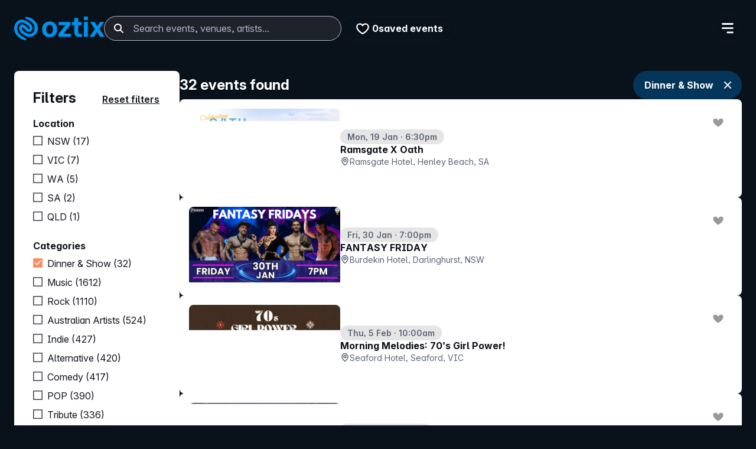

--- FILE ---
content_type: text/html
request_url: https://www.oztix.com.au/search?categories%5B0%5D=Dinner+%26+Show&
body_size: 1246
content:
<!DOCTYPE html><html lang="en"><head><meta charset="utf-8"><meta http-equiv="X-UA-Compatible" content="IE=edge"><meta name="viewport" content="width=device-width,initial-scale=1"><meta name="description" content="Oztix is the partner for growth and success for live music and events."><link rel="icon" href="/favicon.ico"><link rel="icon" href="/oztix-favicon.svg" type="image/svg+xml"><link rel="apple-touch-icon" href="/apple-touch-icon.png"><link rel="manifest" href="/manifest.webmanifest"><style>@font-face {
        font-family: "Intermission";
        font-style: normal;
        font-display: swap;
        font-weight: 100 900;
        src: url(https://assets.oztix.com.au/file/a676ef0f-099f-4383-8db8-a93b7c404af6=Intermission.woff)
          format("woff2");
      }
      @font-face {
        font-family: "Intermission";
        font-style: italic;
        font-display: swap;
        font-weight: 100 900;
        src: url(https://assets.oztix.com.au/file/a676ef0f-099f-4383-8db8-a93b7c404af6=Intermission-Italic.woff)
          format("woff2");
      }</style><title>Oztix</title><script async src="https://www.googletagmanager.com/gtag/js?id=G-Z6Q34PSGS3"></script><script>window.dataLayer = window.dataLayer || [];
      function gtag() {
        dataLayer.push(arguments);
      }
      gtag("js", new Date());

      gtag("config", "G-Z6Q34PSGS3");</script><script type="application/ld+json">{
        "@context": "http://schema.org",
        "@type": "WebSite",
        "url": "https://www.oztix.com.au/",
        "potentialAction": {
          "@type": "SearchAction",
          "target": "https://www.oztix.com.au/search?q={search_term_string}",
          "query-input": "required name=search_term_string"
        }
      }</script><link href="/css/app.feb9036b.css" rel="preload" as="style"><link href="/css/chunk-vendors.1e41bd93.css" rel="preload" as="style"><link href="/js/app.249abc21.js" rel="preload" as="script"><link href="/js/chunk-vendors.ac5ceb04.js" rel="preload" as="script"><link href="/css/chunk-vendors.1e41bd93.css" rel="stylesheet"><link href="/css/app.feb9036b.css" rel="stylesheet"></head><body><noscript>Oztix is the partner for growth and success for live music and events.<br><strong>We're sorry but Oztix doesn't work properly without JavaScript enabled. Please enable it to continue.</strong></noscript><div id="app" tabindex="-1"></div><div id="modal"></div><script>const INSPECTLET_WID = "273561082";
      (function () {
        if (parseInt(INSPECTLET_WID)) {
          window.__insp = window.__insp || [];
          __insp.push(["wid", parseInt(INSPECTLET_WID)]);
          var ldinsp = function () {
            if (typeof window.__inspld != "undefined") return;
            window.__inspld = 1;
            var insp = document.createElement("script");
            insp.type = "text/javascript";
            insp.async = true;
            insp.id = "inspsync";
            insp.src =
              ("https:" == document.location.protocol ? "https" : "http") +
              "://cdn.inspectlet.com/inspectlet.js?wid=" +
              INSPECTLET_WID +
              "&r=" +
              Math.floor(new Date().getTime() / 3600000);
            var x = document.getElementsByTagName("script")[0];
            x.parentNode.insertBefore(insp, x);
          };
          setTimeout(ldinsp, 0);
        }
      })();</script><script src="/js/chunk-vendors.ac5ceb04.js"></script><script src="/js/app.249abc21.js"></script></body></html>

--- FILE ---
content_type: text/css
request_url: https://www.oztix.com.au/css/app.feb9036b.css
body_size: 15479
content:
.stack-item[data-v-83022996]{position:absolute}.chevron-left .stroke,.chevron-right .stroke{stroke:var(--blue)}.heart[data-v-41440629]{transition:transform .2s ease-out,color .2s ease-out;color:var(--black-a6)}.heart .outline[data-v-41440629]{fill:var(--white)}.heart[data-v-41440629]:hover{color:var(--white);transform:scale(1.16)}.heart.active[data-v-41440629],.heart[data-v-41440629]:active{color:var(--accent)}.heart.active:hover .outline[data-v-41440629],.heart:active:hover .outline[data-v-41440629]{fill:var(--white-a6)}.heart[data-v-41440629]:active{transform:scale(1.16)}.close[data-v-5f30764d]{--svg-height:12px}.close path[data-v-5f30764d]{fill:var(--white)}.hover path[data-v-5f30764d]{fill:var(--accent)}.focus[data-v-5f30764d]{background:var(--accent);border-radius:var(--svg-height)}.focus path[data-v-5f30764d]{fill:var(--dark-blue)}body[data-v-93e3c2c2],html[data-v-93e3c2c2]{background-color:var(--darkest-blue);color:var(--white);-webkit-font-smoothing:antialiased;-moz-osx-font-smoothing:grayscale;text-rendering:optimizeLegibility}body.no-scroll[data-v-93e3c2c2],html.no-scroll[data-v-93e3c2c2]{margin:0!important;height:100%!important;overflow:hidden!important}html[data-v-93e3c2c2]{box-sizing:border-box}[data-v-93e3c2c2],[data-v-93e3c2c2]:after,[data-v-93e3c2c2]:before{box-sizing:inherit}.container[data-v-93e3c2c2]{margin:var(--margin)}.has-dialog[data-v-93e3c2c2]{overflow:hidden}[data-v-93e3c2c2]:focus-visible{outline-style:solid;outline-width:2px;outline-color:var(--accent);outline-offset:2px}h1[data-v-93e3c2c2],h2[data-v-93e3c2c2],h3[data-v-93e3c2c2],h4[data-v-93e3c2c2],h5[data-v-93e3c2c2],h6[data-v-93e3c2c2]{line-height:1.2}hr[data-v-93e3c2c2]{border:0;height:1px;background:var(--white);margin:var(--margin) 0}article[data-v-93e3c2c2]{margin-inline:var(--padding)}.menu[data-v-93e3c2c2]{--svg-width:20px;width:20px}body[data-v-89779a42],html[data-v-89779a42]{background-color:var(--darkest-blue);color:var(--white);-webkit-font-smoothing:antialiased;-moz-osx-font-smoothing:grayscale;text-rendering:optimizeLegibility}body.no-scroll[data-v-89779a42],html.no-scroll[data-v-89779a42]{margin:0!important;height:100%!important;overflow:hidden!important}html[data-v-89779a42]{box-sizing:border-box}[data-v-89779a42],[data-v-89779a42]:after,[data-v-89779a42]:before{box-sizing:inherit}.container[data-v-89779a42]{margin:var(--margin)}.has-dialog[data-v-89779a42]{overflow:hidden}[data-v-89779a42]:focus-visible{outline-style:solid;outline-width:2px;outline-color:var(--accent);outline-offset:2px}h1[data-v-89779a42],h2[data-v-89779a42],h3[data-v-89779a42],h4[data-v-89779a42],h5[data-v-89779a42],h6[data-v-89779a42]{line-height:1.2}hr[data-v-89779a42]{border:0;height:1px;background:var(--white);margin:var(--margin) 0}article[data-v-89779a42]{margin-inline:var(--padding)}.h-scroll-container[data-v-89779a42]{overflow-x:hidden;overflow-y:hidden;position:relative}.h-scroll[data-v-89779a42]{display:grid;grid-auto-flow:column;transition:.4s ease-out}.h-scroll-nav[data-v-89779a42]{width:100%;position:absolute;top:50%;transform:translateY(-50%);padding:0 var(--padding)}.h-scroll-nav button.next[data-v-89779a42]{position:absolute;right:var(--padding)}.h-scroll-nav button.prev[data-v-89779a42]{position:absolute;left:var(--padding)}.h-scroll-nav button.next[data-v-89779a42],.h-scroll-nav button.prev[data-v-89779a42]{background:unset;border:unset;background-color:var(--white);color:var(--blue);height:var(--min-touch-area);width:var(--min-touch-area);border-radius:50%;cursor:pointer;transition:.1s ease}.h-scroll-nav button.next[data-v-89779a42]:active,.h-scroll-nav button.next[data-v-89779a42]:hover,.h-scroll-nav button.prev[data-v-89779a42]:active,.h-scroll-nav button.prev[data-v-89779a42]:hover{background-color:var(--pale-blue)}.h-scroll-nav button.next svg[data-v-89779a42]{padding-left:2px}.h-scroll-nav button.prev svg[data-v-89779a42]{padding-right:2px}.copyright[data-v-5c206e80]{display:block;width:100%}.footer[data-v-b613a3a4]{position:relative;display:flex;flex-direction:column;align-items:stretch;min-height:0;min-width:0;margin-top:128px;color:#c2dffb}.footer__background[data-v-b613a3a4]{position:absolute;inset:30% 0 0;height:100%;width:100%;background-color:#0091eb;overflow:clip;z-index:0}.footer__background svg[data-v-b613a3a4]{position:absolute;bottom:-20%;left:50%;transform:translateX(-50%);min-width:max(100%,1200px)}@media(min-width:768px){.footer__background svg[data-v-b613a3a4]{bottom:-70%}}.footer__content[data-v-b613a3a4]{position:relative;max-width:1408px;width:100%;margin:0 auto;padding:1.5rem;display:flex;flex-direction:column;gap:2rem;z-index:1;background-color:#00345b;border-radius:.5rem;padding-bottom:3rem}@media(min-width:768px){.footer__content[data-v-b613a3a4]{padding:2rem;padding-bottom:3rem}}@media(min-width:1024px){.footer__content[data-v-b613a3a4]{padding:3rem;padding-bottom:3rem}}.footer__sections[data-v-b613a3a4]{display:flex;flex-direction:column;gap:3rem;padding-top:3rem}@media(min-width:768px){.footer__sections[data-v-b613a3a4]{flex-direction:row;gap:6rem;padding-top:0;margin-top:-48px}}.footer__section[data-v-b613a3a4]{display:flex;flex-direction:column;gap:1rem;margin-top:0}@media(min-width:768px){.footer__section[data-v-b613a3a4]{margin-top:-2rem}}.footer__icon[data-v-b613a3a4]{width:4rem;height:4rem;fill:none}.footer__icon [data-part=outline][data-v-b613a3a4]{fill:#fff;opacity:1}.footer__icon [data-part=face][data-v-b613a3a4]{fill:#e1d1fb}.footer__icon [data-part=detail][data-v-b613a3a4]{fill:#ffc3a8}.footer__icon [data-part=shadow][data-v-b613a3a4]{fill:#0091eb}.footer__icon [data-part=highlight][data-v-b613a3a4]{fill:#c2dffb}.footer__icon [data-part=stroke][data-v-b613a3a4]{stroke:#1a1f2b;stroke-width:.5;stroke-linecap:round;stroke-linejoin:round;fill:none}.footer__heading-wrapper[data-v-b613a3a4]{display:flex;flex-direction:column;align-items:flex-start;gap:1rem}@media(min-width:1024px){.footer__heading-wrapper[data-v-b613a3a4]{flex-direction:row;align-items:center}}.footer__heading[data-v-b613a3a4]{margin:0;font-size:1.125rem;font-weight:600}.footer__buttons[data-v-b613a3a4]{display:flex;flex-wrap:wrap;gap:.5rem;align-items:center}.footer__button[data-v-b613a3a4]{display:inline-flex;align-items:center;justify-content:center;gap:.5rem;padding:.375rem 1rem;border-radius:32px;font-size:.875rem;font-weight:500;text-decoration:none;transition:all .2s ease-out;width:-webkit-fit-content;width:-moz-fit-content;width:fit-content}.footer__button--subtle[data-v-b613a3a4]{background-color:hsla(0,0%,100%,.1);color:#fff}.footer__button--subtle[data-v-b613a3a4]:focus-visible,.footer__button--subtle[data-v-b613a3a4]:hover{background-color:hsla(0,0%,100%,.2)}.footer__button--accent[data-v-b613a3a4]{background-color:#0091eb;color:#fff}.footer__button--accent[data-v-b613a3a4]:focus-visible,.footer__button--accent[data-v-b613a3a4]:hover{background-color:#0084dd}.footer__button svg[data-v-b613a3a4]{font-size:1.2em}.footer__nav[data-v-b613a3a4]{display:flex;flex-direction:column;gap:.75rem}.footer__subsection[data-v-b613a3a4]{display:flex;flex-direction:column;gap:.375rem}.footer__subsection-title[data-v-b613a3a4]{margin:0;font-weight:600;font-size:.875rem}.footer__link[data-v-b613a3a4]{color:hsla(0,0%,100%,.8);text-decoration:underline;-webkit-text-decoration-color:transparent;text-decoration-color:transparent;text-decoration-thickness:2px;text-underline-offset:6px;font-size:.875rem;width:-webkit-fit-content;width:-moz-fit-content;width:fit-content;transition:all .2s ease-out;transition-delay:.2s}.footer__link[data-v-b613a3a4]:focus-visible,.footer__link[data-v-b613a3a4]:hover{color:#fff;text-underline-offset:2px;-webkit-text-decoration-color:#3b82f6;text-decoration-color:#3b82f6;transition-delay:0s}.footer__divider[data-v-b613a3a4]{height:1px;width:100%;background-color:hsla(0,0%,100%,.1)}.footer__bottom[data-v-b613a3a4]{display:flex;flex-wrap:wrap;gap:3rem}.footer__description[data-v-b613a3a4]{display:flex;flex-direction:column;gap:1rem;max-width:48rem;margin-right:auto}.footer__tagline[data-v-b613a3a4]{margin:0;font-size:.875rem;line-height:1.6;text-wrap:pretty}.footer__tagline strong[data-v-b613a3a4]{font-weight:700}.footer__meta[data-v-b613a3a4]{margin:0;font-size:.75rem;color:hsla(0,0%,100%,.8)}.footer__social-section[data-v-b613a3a4]{display:flex;flex-direction:column;gap:1rem}.footer__social-title[data-v-b613a3a4]{margin:0;font-size:.875rem;font-weight:700;color:#fff}.footer__social-links[data-v-b613a3a4]{display:flex;gap:.5rem}.footer__social-button[data-v-b613a3a4]{display:inline-flex;align-items:center;justify-content:center;width:40px;height:40px;background-color:hsla(0,0%,100%,.1);color:#fff;border-radius:40px;text-decoration:none;transition:all .2s ease-out}.footer__social-button[data-v-b613a3a4]:focus-visible,.footer__social-button[data-v-b613a3a4]:hover{background-color:hsla(0,0%,100%,.2)}.footer__social-button svg[data-v-b613a3a4]{width:24px;height:24px}.footer__copyright[data-v-b613a3a4]{display:flex;flex-wrap:wrap;gap:2rem;align-items:center}.footer__copyright-text[data-v-b613a3a4]{margin:0;margin-right:auto;font-size:.75rem;color:hsla(0,0%,100%,.6)}.footer__legal-links[data-v-b613a3a4]{display:flex;flex-wrap:wrap;gap:1rem}.footer__legal-link[data-v-b613a3a4]{color:hsla(0,0%,100%,.7);text-decoration:underline;-webkit-text-decoration-color:transparent;text-decoration-color:transparent;text-decoration-thickness:2px;text-underline-offset:6px;font-size:.75rem;width:-webkit-fit-content;width:-moz-fit-content;width:fit-content;transition:all .2s ease-out;transition-delay:.2s}.footer__legal-link[data-v-b613a3a4]:focus-visible,.footer__legal-link[data-v-b613a3a4]:hover{color:#fff;text-underline-offset:2px;-webkit-text-decoration-color:#3b82f6;text-decoration-color:#3b82f6;transition-delay:0s}a.oztix-logo{height:inherit;width:inherit;display:flex;flex-direction:column;justify-content:center}a.oztix-logo svg .fill{fill:var(--blue)}a.oztix-logo:focus svg .fill,a.oztix-logo:hover svg .fill{fill:var(--accent)}a.oztix-logo svg{height:inherit;width:inherit}.loading-icon{display:flex;flex-direction:column;align-items:center}.loading-icon .oztix-logo-icon{width:48px;-webkit-animation:logo-pulse 1.2s linear infinite;animation:logo-pulse 1.2s linear infinite}.loading-icon .oztix-logo-icon .fill{fill:var(--white)}.loading-icon .loading-text{margin-top:var(--padding)}@media(prefers-reduced-motion){.loading-icon .oztix-logo-icon{-webkit-animation:unset;animation:unset}}@-webkit-keyframes logo-pulse{0%{transform:scale(.95)}5%{transform:scale(1.1)}39%{transform:scale(.85)}45%{transform:scale(1)}60%{transform:scale(.95)}to{transform:scale(.9)}}@keyframes logo-pulse{0%{transform:scale(.95)}5%{transform:scale(1.1)}39%{transform:scale(.85)}45%{transform:scale(1)}60%{transform:scale(.95)}to{transform:scale(.9)}}body[data-v-adc3d08c],html[data-v-adc3d08c]{background-color:var(--darkest-blue);color:var(--white);-webkit-font-smoothing:antialiased;-moz-osx-font-smoothing:grayscale;text-rendering:optimizeLegibility}body.no-scroll[data-v-adc3d08c],html.no-scroll[data-v-adc3d08c]{margin:0!important;height:100%!important;overflow:hidden!important}html[data-v-adc3d08c]{box-sizing:border-box}[data-v-adc3d08c],[data-v-adc3d08c]:after,[data-v-adc3d08c]:before{box-sizing:inherit}.container[data-v-adc3d08c]{margin:var(--margin)}.has-dialog[data-v-adc3d08c]{overflow:hidden}[data-v-adc3d08c]:focus-visible{outline-style:solid;outline-width:2px;outline-color:var(--accent);outline-offset:2px}h1[data-v-adc3d08c],h2[data-v-adc3d08c],h3[data-v-adc3d08c],h4[data-v-adc3d08c],h5[data-v-adc3d08c],h6[data-v-adc3d08c]{line-height:1.2}hr[data-v-adc3d08c]{border:0;height:1px;background:var(--white);margin:var(--margin) 0}article[data-v-adc3d08c]{margin-inline:var(--padding)}button[data-v-adc3d08c]{height:var(--min-touch-area);width:var(--min-touch-area);cursor:pointer;border:unset;background:unset}body[data-v-6d602eb1],html[data-v-6d602eb1]{background-color:var(--darkest-blue);color:var(--white);-webkit-font-smoothing:antialiased;-moz-osx-font-smoothing:grayscale;text-rendering:optimizeLegibility}body.no-scroll[data-v-6d602eb1],html.no-scroll[data-v-6d602eb1]{margin:0!important;height:100%!important;overflow:hidden!important}html[data-v-6d602eb1]{box-sizing:border-box}[data-v-6d602eb1],[data-v-6d602eb1]:after,[data-v-6d602eb1]:before{box-sizing:inherit}.container[data-v-6d602eb1]{margin:var(--margin)}.has-dialog[data-v-6d602eb1]{overflow:hidden}[data-v-6d602eb1]:focus-visible{outline-style:solid;outline-width:2px;outline-color:var(--accent);outline-offset:2px}h1[data-v-6d602eb1],h2[data-v-6d602eb1],h3[data-v-6d602eb1],h4[data-v-6d602eb1],h5[data-v-6d602eb1],h6[data-v-6d602eb1]{line-height:1.2}hr[data-v-6d602eb1]{border:0;height:1px;background:var(--white);margin:var(--margin) 0}article[data-v-6d602eb1]{margin-inline:var(--padding)}.link-button[data-v-6d602eb1]{font-weight:400;color:var(--white);text-decoration:none}.link-button[data-v-6d602eb1]:hover{text-underline-offset:.3em;text-decoration:underline}.link-button[data-v-6d602eb1]:focus{background-color:var(--accent);color:var(--dark-blue);text-decoration:none}.ghost-button[data-v-6d602eb1],.primary-button[data-v-6d602eb1],.secondary-button[data-v-6d602eb1]{border:unset;padding:var(--spacing-100) var(--spacing-250);text-align:center;border-radius:var(--radii-full);white-space:nowrap;font-weight:700;overflow:hidden;position:relative;transition:all .2s;display:inline-flex;gap:var(--spacing-050);cursor:pointer;border:1px solid;border-color:var(--fg-default);box-sizing:border-box;color:var(--fg-default);justify-content:center;align-items:center;height:40px;flex-shrink:0}.link-button[data-v-6d602eb1]{border:unset;padding:unset;border-radius:unset;text-align:center;font-weight:600;overflow:hidden;position:relative;display:inline-block;cursor:pointer;box-sizing:border-box}.primary-button[data-v-6d602eb1]{background-color:var(--surface-subtle);color:var(--fg-default);border-color:transparent}.primary-button[data-v-6d602eb1]:focus,.primary-button[data-v-6d602eb1]:hover{background-color:var(--surface-raised)}.primary-button[data-v-6d602eb1]:active{background-color:var(--surface-subtle)}.primary-button.light[data-v-6d602eb1]{background-color:var(--accent);color:var(--dark-fg-strong)}.primary-button.light[data-v-6d602eb1]:focus,.primary-button.light[data-v-6d602eb1]:hover{background-color:var(--accent-hover)}.primary-button.light[data-v-6d602eb1]:active{background-color:var(--accent-active)}.secondary-button[data-v-6d602eb1]{background-color:transparent;border-color:var(--dark-fg-subtle);color:var(--dark-fg-subtle)}.secondary-button[data-v-6d602eb1]:focus,.secondary-button[data-v-6d602eb1]:hover{background-color:var(--dark-surface-raised);border-color:var(--dark-fg);color:var(--dark-fg)}.secondary-button[data-v-6d602eb1]:active{background-color:var(--dark-surface-raised-active)}.link-button[data-v-6d602eb1]{background:unset;filter:unset;text-decoration:underline;padding:2px}.ghost-button[data-v-6d602eb1]{background:unset;color:var(--white)}.ghost-button[data-v-6d602eb1]:focus,.ghost-button[data-v-6d602eb1]:hover{background-color:var(--dark-surface-raised)}.ghost-button[data-v-6d602eb1]:active{background-color:var(--dark-surface-raised-active)}button[data-v-6d602eb1]{background:unset;border:unset;color:var(--white);min-width:var(--min-touch-area);min-height:var(--min-touch-area);display:flex;flex-direction:column;justify-content:center;align-items:center;cursor:pointer}body[data-v-3fbb7e65],html[data-v-3fbb7e65]{background-color:var(--darkest-blue);color:var(--white);-webkit-font-smoothing:antialiased;-moz-osx-font-smoothing:grayscale;text-rendering:optimizeLegibility}body.no-scroll[data-v-3fbb7e65],html.no-scroll[data-v-3fbb7e65]{margin:0!important;height:100%!important;overflow:hidden!important}html[data-v-3fbb7e65]{box-sizing:border-box}[data-v-3fbb7e65],[data-v-3fbb7e65]:after,[data-v-3fbb7e65]:before{box-sizing:inherit}.container[data-v-3fbb7e65]{margin:var(--margin)}.has-dialog[data-v-3fbb7e65]{overflow:hidden}[data-v-3fbb7e65]:focus-visible{outline-style:solid;outline-width:2px;outline-color:var(--accent);outline-offset:2px}h1[data-v-3fbb7e65],h2[data-v-3fbb7e65],h3[data-v-3fbb7e65],h4[data-v-3fbb7e65],h5[data-v-3fbb7e65],h6[data-v-3fbb7e65]{line-height:1.2}hr[data-v-3fbb7e65]{border:0;height:1px;background:var(--white);margin:var(--margin) 0}article[data-v-3fbb7e65]{margin-inline:var(--padding)}.link-button[data-v-3fbb7e65]{font-weight:400;color:var(--white);text-decoration:none}.link-button[data-v-3fbb7e65]:hover{text-underline-offset:.3em;text-decoration:underline}.link-button[data-v-3fbb7e65]:focus{background-color:var(--accent);color:var(--dark-blue);text-decoration:none}.ghost-button[data-v-3fbb7e65],.primary-button[data-v-3fbb7e65],.secondary-button[data-v-3fbb7e65]{border:unset;padding:var(--spacing-100) var(--spacing-250);text-align:center;border-radius:var(--radii-full);white-space:nowrap;font-weight:700;overflow:hidden;position:relative;transition:all .2s;display:inline-flex;gap:var(--spacing-050);cursor:pointer;border:1px solid;border-color:var(--fg-default);box-sizing:border-box;color:var(--fg-default);justify-content:center;align-items:center;height:40px;flex-shrink:0}.link-button[data-v-3fbb7e65]{border:unset;padding:unset;border-radius:unset;text-align:center;font-weight:600;overflow:hidden;position:relative;display:inline-block;cursor:pointer;box-sizing:border-box}.primary-button[data-v-3fbb7e65]{background-color:var(--surface-subtle);color:var(--fg-default);border-color:transparent}.primary-button[data-v-3fbb7e65]:focus,.primary-button[data-v-3fbb7e65]:hover{background-color:var(--surface-raised)}.primary-button[data-v-3fbb7e65]:active{background-color:var(--surface-subtle)}.primary-button.light[data-v-3fbb7e65]{background-color:var(--accent);color:var(--dark-fg-strong)}.primary-button.light[data-v-3fbb7e65]:focus,.primary-button.light[data-v-3fbb7e65]:hover{background-color:var(--accent-hover)}.primary-button.light[data-v-3fbb7e65]:active{background-color:var(--accent-active)}.secondary-button[data-v-3fbb7e65]{background-color:transparent;border-color:var(--dark-fg-subtle);color:var(--dark-fg-subtle)}.secondary-button[data-v-3fbb7e65]:focus,.secondary-button[data-v-3fbb7e65]:hover{background-color:var(--dark-surface-raised);border-color:var(--dark-fg);color:var(--dark-fg)}.secondary-button[data-v-3fbb7e65]:active{background-color:var(--dark-surface-raised-active)}.link-button[data-v-3fbb7e65]{background:unset;filter:unset;text-decoration:underline;padding:2px}.ghost-button[data-v-3fbb7e65]{background:unset;color:var(--white)}.ghost-button[data-v-3fbb7e65]:focus,.ghost-button[data-v-3fbb7e65]:hover{background-color:var(--dark-surface-raised)}.ghost-button[data-v-3fbb7e65]:active{background-color:var(--dark-surface-raised-active)}button[data-v-3fbb7e65]{background:unset;border:unset;color:var(--white);min-width:var(--min-touch-area);min-height:var(--min-touch-area);display:flex;flex-direction:column;justify-content:center;align-items:center;cursor:pointer}body[data-v-26f7a0f6],html[data-v-26f7a0f6]{background-color:var(--darkest-blue);color:var(--white);-webkit-font-smoothing:antialiased;-moz-osx-font-smoothing:grayscale;text-rendering:optimizeLegibility}body.no-scroll[data-v-26f7a0f6],html.no-scroll[data-v-26f7a0f6]{margin:0!important;height:100%!important;overflow:hidden!important}html[data-v-26f7a0f6]{box-sizing:border-box}[data-v-26f7a0f6],[data-v-26f7a0f6]:after,[data-v-26f7a0f6]:before{box-sizing:inherit}.container[data-v-26f7a0f6]{margin:var(--margin)}.has-dialog[data-v-26f7a0f6]{overflow:hidden}[data-v-26f7a0f6]:focus-visible{outline-style:solid;outline-width:2px;outline-color:var(--accent);outline-offset:2px}h1[data-v-26f7a0f6],h2[data-v-26f7a0f6],h3[data-v-26f7a0f6],h4[data-v-26f7a0f6],h5[data-v-26f7a0f6],h6[data-v-26f7a0f6]{line-height:1.2}hr[data-v-26f7a0f6]{border:0;height:1px;background:var(--white);margin:var(--margin) 0}article[data-v-26f7a0f6]{margin-inline:var(--padding)}.nav-menu__container ul li a[data-v-26f7a0f6]{font-weight:400;color:var(--white);text-decoration:none}.nav-menu__container ul li a[data-v-26f7a0f6]:hover{text-underline-offset:.3em;text-decoration:underline}.nav-menu__container ul li a[data-v-26f7a0f6]:active,.nav-menu__container ul li a[data-v-26f7a0f6]:focus{background-color:var(--accent);color:var(--dark-blue);text-decoration:none}.nav-menu__container ul[data-v-26f7a0f6]{list-style:none;margin:0;padding:0}.nav-menu__container ul li[data-v-26f7a0f6]{margin:0;padding:0}.nav-menu__container[data-v-26f7a0f6]{transform:translate3d(100%,0,0);background:var(--dark-blue);position:fixed;left:0;top:0;width:100%;height:100%;overflow:scroll;z-index:1000;padding:var(--margin);padding-top:calc(var(--margin)*2 + var(--min-touch-area));display:flex;flex-direction:column;justify-content:space-between}.nav-menu__container nav[data-v-26f7a0f6]{margin-bottom:var(--margin)}.nav-menu__container ul[data-v-26f7a0f6]{text-align:right;font-size:min(200%,24px)}.nav-menu__container.open[data-v-26f7a0f6]{transform:none;position:absolute}.nav-menu__container .close-button[data-v-26f7a0f6]{position:absolute;top:30px;right:30px}.search[data-v-bd708fe8]{--search-height:40px;--icon-width:16px;--icon-height:24px;border-radius:var(--radii-full);margin-top:var(--pading);position:absolute;position:relative}.search.white[data-v-bd708fe8]{background-color:var(--white)}.search.white .input-icon-left[data-v-bd708fe8]{color:var(--blue)}.search.white input[data-v-bd708fe8]{background-color:var(--white)}.search.white input[type=search]:focus~#searchHint[data-v-bd708fe8]{color:grey}.search.white[data-v-bd708fe8] ::-webkit-input-placeholder{color:var(--blue)}.search.white[data-v-bd708fe8] ::-moz-placeholder{color:var(--blue)}.search.white[data-v-bd708fe8] :-ms-input-placeholder{color:var(--blue)}.search.white[data-v-bd708fe8] :-moz-placeholder{color:var(--blue)}.search.dark[data-v-bd708fe8]{background-color:var(--dark-surface-raised)}.search.dark .input-icon-left[data-v-bd708fe8]{color:var(--white)}.search.dark input[data-v-bd708fe8]{background-color:var(--dark-surface-raised);color:var(--dark-fg-default);box-shadow:0 0 0 1px var(--dark-fg-subtle);text-overflow:ellipsis}.search.dark input[data-v-bd708fe8]:focus{box-shadow:0 0 0 2px var(--dark-fg-default)}.search.dark input[type=search]:focus~#searchHint[data-v-bd708fe8]{color:grey}.search.dark input[type=search i][data-v-bd708fe8]::-webkit-search-cancel-button{-webkit-appearance:none;height:16px;width:16px;background:url("data:image/svg+xml;charset=utf-8,%3Csvg xmlns='http://www.w3.org/2000/svg' viewBox='0 0 20 20'%3E%3Cpath stroke='%23777' stroke-width='2' d='M4 4l12 12M16 4L4 16'/%3E%3C/svg%3E") no-repeat 50%;cursor:pointer}.search.dark[data-v-bd708fe8] ::-webkit-input-placeholder{color:var(--dark-fg-subtle)}.search.dark[data-v-bd708fe8] ::-moz-placeholder{color:var(--dark-fg-subtle)}.search.dark[data-v-bd708fe8] :-ms-input-placeholder{color:var(--dark-fg-subtle)}.search.dark[data-v-bd708fe8] :-moz-placeholder{color:var(--dark-fg-subtle)}.search.blue[data-v-bd708fe8]{background-color:var(--blue)}.search.blue .input-icon-left[data-v-bd708fe8]{color:var(--white)}.search.blue input[data-v-bd708fe8]{background-color:var(--blue);background-clip:content-box}.search.blue input[data-v-bd708fe8],.search.blue input[type=search]:focus~#searchHint[data-v-bd708fe8]{color:var(--white);caret-color:var(--white)}.search.blue[data-v-bd708fe8] ::-webkit-input-placeholder{color:var(--white)}.search.blue[data-v-bd708fe8] ::-moz-placeholder{color:var(--white)}.search.blue[data-v-bd708fe8] :-ms-input-placeholder{color:var(--white)}.search.blue[data-v-bd708fe8] :-moz-placeholder{color:var(--white)}.search .input-icon-left[data-v-bd708fe8]{position:absolute;top:calc(var(--search-height)/2 - var(--icon-height)/2);margin-left:var(--padding);z-index:2}.search label[data-v-bd708fe8]{height:100%;display:block}.search input[type=search][data-v-bd708fe8]{height:var(--search-height);padding-left:calc(var(--padding)*2 + var(--icon-width));padding-right:var(--padding);border:unset;border-radius:var(--radii-full);width:100%}.search #searchHint[data-v-bd708fe8]{display:none}.suggestions[data-v-bd708fe8]{background:var(--dark-surface-raised);border-radius:var(--radii-md);position:absolute;margin:var(--padding) 0 var(--padding) 0;width:100%;z-index:100;filter:drop-shadow(0 4px 10px var(--shadow-color))}.suggestions ul[data-v-bd708fe8]{margin:unset;padding:unset;list-style:none}.suggestions li[data-v-bd708fe8]{padding:unset;margin:unset}.suggestions li[data-v-bd708fe8]:active,.suggestions li[data-v-bd708fe8]:focus,.suggestions li[data-v-bd708fe8]:focus-within,.suggestions li[data-v-bd708fe8]:hover{background:var(--dark-surface-raised-active)}.suggestions li[data-v-bd708fe8]:first-child{border-radius:var(--radii-md) var(--radii-md) 0 0}.suggestions li[data-v-bd708fe8]:last-child{border-radius:0 0 var(--radii-md) var(--radii-md)}.suggestions .show-all-results a[data-v-bd708fe8]{text-decoration:none;color:var(--white);font-weight:700}.suggestions .show-all-results div[data-v-bd708fe8]{padding:var(--padding);display:block}.suggestions .subheading[data-v-bd708fe8]{padding:var(--padding)}.suggestions .subheading h2[data-v-bd708fe8]{margin:unset;padding:unset;font-size:16px}.suggestions .subheading[data-v-bd708fe8]:active,.suggestions .subheading[data-v-bd708fe8]:focus,.suggestions .subheading[data-v-bd708fe8]:focus-within,.suggestions .subheading[data-v-bd708fe8]:hover{background:unset}a.hit[data-v-633d97d4]{display:block;padding:var(--padding);text-decoration:none;color:var(--white)}a.hit h3[data-v-633d97d4]{margin:unset}a.hit .input-icon-left[data-v-633d97d4]{margin-right:var(--padding)}a.hit .type[data-v-633d97d4]{color:var(--white);opacity:1%;margin-left:var(--padding);font-size:12px;padding:3px;border-radius:3px}.event-image[data-v-2f74f6b4]{grid-area:img}.event-time[data-v-2f74f6b4]{grid-area:time}.event-date[data-v-2f74f6b4]{grid-area:date}.event-description[data-v-2f74f6b4]{grid-area:description}.hit[data-v-2f74f6b4]{display:grid;padding:var(--padding);grid-template-columns:minmax(100px,25%) auto;grid-template-rows:auto auto auto;grid-template-areas:"img description" "time description" "date description";-moz-column-gap:var(--gutter);column-gap:var(--gutter)}.hit .event-image[data-v-2f74f6b4],.hit .event-image img[data-v-2f74f6b4]{width:100%}a.hit[data-v-2f74f6b4]{text-decoration:none;color:var(--white)}a.hit .event-image img[data-v-2f74f6b4]{border-radius:2px}a.hit h3[data-v-2f74f6b4]{margin:unset}.c-custom-checkbox[data-v-e92a76d6]{cursor:pointer;display:flex;align-items:flex-start;--checked-state-bg-color:var(--orange);--checked-state-check-color:var(--white);--outline-color:var(--checked-state-bg-color);--outline-offset:2px}.cb-contents[data-v-e92a76d6]{flex-shrink:99999}.c-custom-checkbox input[type=checkbox][data-v-e92a76d6]{position:absolute;width:1em;height:1em;opacity:.00001}.c-custom-checkbox svg[data-v-e92a76d6]{width:1em;height:1em;margin-right:.5em;margin-top:.2em}.c-custom-checkbox svg [data-v-e92a76d6]{transition:all .1s linear}.c-custom-checkbox input[type=checkbox]:checked+svg .cb-bg[data-v-e92a76d6]{fill:var(--checked-state-bg-color);stroke:var(--checked-state-bg-color)}.c-custom-checkbox input[type=checkbox]:checked+svg .cb-cm[data-v-e92a76d6]{stroke:var(--checked-state-check-color)}.c-custom-checkbox input[type=checkbox]:focus+svg[data-v-e92a76d6]{outline:3px solid var(--outline-color);outline-offset:var(--outline-offset)}.c-custom-checkbox input[type=checkbox]:focus:not(:focus-visible)+svg[data-v-e92a76d6]{outline:none}@media screen and (-ms-high-contrast:active){.c-custom-checkbox svg rect[data-v-e92a76d6]{stroke:windowText}}@media screen and (-ms-high-contrast:active){.c-custom-checkbox input[type=checkbox]:checked~svg rect[data-v-e92a76d6]{fill:windowText}.c-custom-checkbox input[type=checkbox]:checked~svg polyline[data-v-e92a76d6]{stroke:highlight}}ul[data-v-0eaa53ec]{list-style:none;margin:0;padding:0}ul li[data-v-0eaa53ec]{margin:0;padding:0}h3[data-v-0eaa53ec]{font-size:1em;margin:unset;margin:var(--spacing-050) var(--padding)}ul li[data-v-0eaa53ec]{padding:var(--spacing-050) var(--padding)}.search-event_container[data-v-8f53a742]{position:relative;color:var(--fg-default);text-decoration:none;display:flex;align-items:center;margin-inline:var(--spacing-100);border-bottom:1px solid var(--black-a2);padding-bottom:var(--spacing-200);gap:var(--spacing-200);overflow:hidden;min-width:0}.search-event_container .event-image[data-v-8f53a742]{border-radius:var(--radii-md);flex-shrink:0;aspect-ratio:1/1;width:96px;overflow:hidden}.search-event_container .event-image img[data-v-8f53a742]{width:100%;height:100%;-o-object-fit:cover;object-fit:cover}.search-event_container .event-details[data-v-8f53a742]{flex:auto;display:flex;flex-direction:column;gap:var(--spacing-075);overflow:hidden;min-width:0}.search-event_container .event-details__day[data-v-8f53a742]{order:1;font-weight:600;font-size:12px;color:var(--fg-subtle);background-color:var(--black-a2);margin:0;padding:var(--spacing-025) var(--spacing-150);border-radius:var(--radii-full);align-self:flex-start;white-space:nowrap;text-overflow:ellipsis;overflow:hidden;max-width:100%}.search-event_container .event-details__name[data-v-8f53a742]{order:2;color:var(--fg-strong);font-size:14px;font-weight:700;line-height:1.2;line-clamp:2;-webkit-line-clamp:2;display:-webkit-box;-webkit-box-orient:vertical;overflow:hidden;text-overflow:ellipsis;margin:0}.search-event_container .event-details__location[data-v-8f53a742]{color:var(--fg-subtle);font-size:12px;order:3;margin:0;display:flex;align-items:center;gap:var(--spacing-050);min-width:0}.search-event_container .event-details__location svg[data-v-8f53a742]{flex-shrink:0}.search-event_container .event-details__location-text[data-v-8f53a742]{overflow:hidden;text-overflow:ellipsis;line-clamp:1;-webkit-line-clamp:1;display:-webkit-box;-webkit-box-orient:vertical;min-width:0}.search-event_container .event-btn[data-v-8f53a742]{display:flex;justify-content:center;align-items:center;align-self:flex-start;margin-left:calc(var(--spacing-300)*-1)}@media(min-width:800px){.search-event_container[data-v-8f53a742]{background-color:var(--surface-raised);padding:var(--spacing-200);gap:var(--spacing-300);margin:0;border-radius:var(--radii-md);border:none;transition:box-shadow .2s ease,background-color .2s ease}.search-event_container[data-v-8f53a742]:focus,.search-event_container[data-v-8f53a742]:hover{box-shadow:var(--shadow-md);background-color:var(--surface-raised-active)}.search-event_container .event-details[data-v-8f53a742]{min-width:0;gap:var(--spacing-100)}}@media(min-width:900px){.search-event_container .event-details__day[data-v-8f53a742]{display:inline-flex;font-size:14px}.search-event_container .event-details__name[data-v-8f53a742]{font-size:16px}.search-event_container .event-details__location[data-v-8f53a742]{font-size:14px}}@media(min-width:1100px){.search-event_container .event-image[data-v-8f53a742]{width:256px;aspect-ratio:2/1}}a.primary-event_container[data-v-2419693b]{color:unset;text-decoration:none;display:block;transition:transform .2s ease-out}a.primary-event_container[data-v-2419693b]:focus,a.primary-event_container[data-v-2419693b]:hover{transform:translateY(-4px) scale(1.02)}.primary-event_container[data-v-2419693b]{min-width:100px;width:100%;border-radius:var(--radii-md);position:relative;gap:0}.primary-event_container .event-image[data-v-2419693b]{line-height:0}.primary-event_container .event-image img[data-v-2419693b]{width:100%;border-radius:var(--radii-md) var(--radii-md) 0 0;min-height:96px}.primary-event_container .event-details[data-v-2419693b]{margin-top:calc(var(--radii-md)*-1);background-color:var(--white);border-radius:var(--radii-md);color:var(--black);padding:var(--spacing-150) var(--spacing-150) var(--spacing-200);display:flex;flex-direction:column;row-gap:var(--spacing-100);position:relative}.primary-event_container .event-details__date[data-v-2419693b]{order:1;font-weight:600;font-size:12px;color:var(--fg-default);background-color:var(--black-a2);margin:0;padding:var(--spacing-025) var(--spacing-150);border-radius:var(--radii-full);align-self:flex-start;display:inline-flex}.primary-event_container .event-details__name[data-v-2419693b]{order:2;font-size:14px;font-weight:700;line-height:1.2;line-clamp:2;-webkit-line-clamp:2;display:-webkit-box;-webkit-box-orient:vertical;overflow:hidden;text-overflow:ellipsis;margin:0}.primary-event_container .event-details__location[data-v-2419693b]{color:var(--fg-subtle);font-size:12px;order:3;margin:0;display:flex;align-items:center;gap:var(--spacing-050);min-width:0}.primary-event_container .event-details__location svg[data-v-2419693b]{flex-shrink:0}.primary-event_container .event-details__location-text[data-v-2419693b]{overflow:hidden;text-overflow:ellipsis;line-clamp:1;-webkit-line-clamp:1;display:-webkit-box;-webkit-box-orient:vertical;min-width:0}.primary-event_container .event-btn[data-v-2419693b]{position:absolute;right:0;top:0}@media(min-width:1200px){.primary-event_container .event-details[data-v-2419693b]{padding:var(--spacing-200) var(--spacing-200) var(--spacing-250)}.primary-event_container .event-details__date[data-v-2419693b]{font-size:14px}.primary-event_container .event-details__name[data-v-2419693b]{font-size:16px}.primary-event_container .event-details__location[data-v-2419693b]{font-size:14px}}.hero-event_container[data-v-5f92a6da]{--image-overlap:48px;--h-pad:16px;--v-pad:10px}.hero-event_container .event-body[data-v-5f92a6da]{text-decoration:none;min-width:280px;width:100%;display:flex;flex-direction:column;padding:var(--spacing-300) var(--spacing-300) var(--spacing-200);gap:var(--gutter);position:relative;color:var(--white)}.hero-event_container .event-body .event-content[data-v-5f92a6da]{display:flex;align-items:flex-start;min-width:0}.hero-event_container .event-body .event-date[data-v-5f92a6da]{background-color:var(--black-a10);color:var(--dark-fg-default);padding:var(--spacing-075) var(--spacing-100);border-radius:var(--radii-md);font-weight:700;display:flex;flex-direction:column;align-items:center;justify-content:center;gap:0;line-height:1;min-width:48px;flex-shrink:0;margin-right:var(--spacing-150)}.hero-event_container .event-body .event-date__month[data-v-5f92a6da]{font-size:12px;font-weight:700;text-transform:uppercase;letter-spacing:.5px}.hero-event_container .event-body .event-date__day[data-v-5f92a6da]{font-size:28px;font-weight:900;line-height:1}.hero-event_container .event-body .event-details[data-v-5f92a6da]{display:flex;flex-direction:column;gap:var(--spacing-100);min-height:128px;margin-right:calc(var(--spacing-150)*-1)}.hero-event_container .event-body .event-details__name[data-v-5f92a6da]{margin:0;font-size:18px;line-height:1.2;font-weight:700;line-clamp:2;-webkit-line-clamp:2;text-overflow:ellipsis;display:-webkit-box;-webkit-box-orient:vertical;overflow:hidden;max-height:58px;order:2;max-width:100%}@media(min-width:1200px){.hero-event_container .event-body .event-details__name[data-v-5f92a6da]{font-size:22px}}.hero-event_container .event-body .event-details__day[data-v-5f92a6da]{order:1;font-weight:600;font-size:12px;color:var(--dark-fg-default);background-color:var(--black-a5);margin:0;padding:var(--spacing-025) var(--spacing-150);border-radius:var(--radii-full);align-self:flex-start;display:inline-flex;text-overflow:ellipsis;white-space:nowrap;overflow:hidden;max-width:100%}.hero-event_container .event-body .event-details__location[data-v-5f92a6da]{color:var(--white);opacity:.9;font-size:14px;order:3;margin:0;display:flex;align-items:center;gap:var(--spacing-050);min-width:0}.hero-event_container .event-body .event-details__location svg[data-v-5f92a6da]{flex-shrink:0}.hero-event_container .event-body .event-details__location-text[data-v-5f92a6da]{overflow:hidden;text-overflow:ellipsis;line-clamp:1;-webkit-line-clamp:1;display:-webkit-box;-webkit-box-orient:vertical;min-width:0}.hero-event_container .event-body .event-bg-color[data-v-5f92a6da]{background:var(--dark-blue);border-radius:var(--radii-md);position:absolute;min-height:200px;left:0;right:0;top:0;bottom:48px;z-index:-1}.hero-event_container .event-body .event-actions[data-v-5f92a6da]{display:flex;gap:var(--gutter)}.hero-event_container .event-body .event-image img[data-v-5f92a6da]{width:100%;max-width:360px;border-radius:var(--radii-md);filter:drop-shadow(0 4px 10px var(--shadow-color))}.hero-event_container .event-body .event-btn[data-v-5f92a6da]{margin-right:-12px;margin-top:-12px;margin-left:auto}.hero-event_container .event-body a.primary-button[data-v-5f92a6da]{text-decoration:none}.header[data-v-6b92763a]{display:flex;justify-content:space-between;align-items:center;margin-bottom:var(--spacing-200)}.header__title[data-v-6b92763a]{margin:0}.show-more-header[data-v-6b92763a]{display:none}.show-more-end[data-v-6b92763a]{width:100%;height:64px}@media(min-width:800px){.show-more-header[data-v-6b92763a]{display:inline-flex}.show-more-end[data-v-6b92763a],.showing-more .show-more-header[data-v-6b92763a]{display:none}.showing-more .show-more-end[data-v-6b92763a]{display:flex}}[data-v-3e2b9758]:root{--white:#fff;--black:#04080b;--black-a1:rgba(0,0,0,0.05);--black-a2:rgba(0,0,0,0.1);--black-a3:rgba(0,0,0,0.15);--black-a4:rgba(0,0,0,0.2);--black-a5:rgba(0,0,0,0.3);--black-a6:rgba(0,0,0,0.4);--black-a7:rgba(0,0,0,0.5);--black-a8:rgba(0,0,0,0.6);--black-a9:rgba(0,0,0,0.7);--black-a10:rgba(0,0,0,0.8);--black-a11:rgba(0,0,0,0.9);--black-a12:rgba(0,0,0,0.95);--white-a1:hsla(0,0%,100%,0.05);--white-a2:hsla(0,0%,100%,0.1);--white-a3:hsla(0,0%,100%,0.15);--white-a4:hsla(0,0%,100%,0.2);--white-a5:hsla(0,0%,100%,0.3);--white-a6:hsla(0,0%,100%,0.4);--white-a7:hsla(0,0%,100%,0.5);--white-a8:hsla(0,0%,100%,0.6);--white-a9:hsla(0,0%,100%,0.7);--white-a10:hsla(0,0%,100%,0.8);--white-a11:hsla(0,0%,100%,0.9);--white-a12:hsla(0,0%,100%,0.95);--darkest-blue:#09121b;--dark-blue:#04365b;--blue:#0091eb;--lighter-blue:#68aae6;--light-blue:#92c1ee;--pale-blue:#c2dffb;--orange:#ff8a5c;--dark-orange:#bf501f;--danger:#f25f51;--accent:var(--blue);--accent-hover:var(--lighter-blue);--accent-active:var(--dark-blue);--surface-subtle:#e8ebf3;--fg-strong:#0f1219;--fg-default:#12161f;--fg-subtle:#5b6477;--surface-raised:#fff;--surface-raised-active:#dfe3ec;--dark-fg-strong:#fbfcff;--dark-fg-default:#eceef3;--dark-fg-subtle:#abb4c6;--dark-surface-raised:#1f222a;--dark-surface-subtle:#181a20;--dark-surface-raised-active:#2b313c;--shadow-color:rgba(4,34,58,0.5);--input-hint:#b1b4b6;--input-disabled-bg:#fafafa;--input-disabled-text:#646b6f;--headline-font-family:Intermission,Inter,ui-sans-serif,system-ui,-apple-system,BlinkMacSystemFont,"Segoe UI",Roboto,"Helvetica Neue",Arial,"Noto Sans",sans-serif;--copy-font-family:Intermission,Inter,ui-sans-serif,system-ui,-apple-system,BlinkMacSystemFont,"Segoe UI",Roboto,"Helvetica Neue",Arial,"Noto Sans",sans-serif;--font-features:"case" 1,"ss03" 1,"cv05" 1,"cv08" 1,"cv11" 1;--spacing-unit:8px;--spacing-025:calc(var(--spacing-unit)/4);--spacing-050:calc(var(--spacing-unit)/2);--spacing-075:calc(var(--spacing-unit)*0.75);--spacing-100:var(--spacing-unit);--spacing-150:calc(var(--spacing-unit)*1.5);--spacing-200:calc(var(--spacing-unit)*2);--spacing-250:calc(var(--spacing-unit)*2.5);--spacing-300:calc(var(--spacing-unit)*3);--spacing-400:calc(var(--spacing-unit)*4);--spacing-500:calc(var(--spacing-unit)*5);--gutter:16px;--small-margin:8px;--margin:24px;--padding:16px;--small-border-radius:2px;--radii-xs:2px;--radii-sm:4px;--radii-md:8px;--radii-lg:16px;--radii-full:9999px;--min-touch-area:48px}.data-capture-section__container[data-v-3e2b9758]{width:100%;border-radius:var(--radii-md);position:relative}@media screen and (max-width:400px){.data-capture-section__container[data-v-3e2b9758]{min-height:300px}}.data-capture-section__contents[data-v-3e2b9758]{padding:var(--padding);display:flex;justify-content:center;flex-direction:column;align-items:center;position:absolute;top:0;background-color:rgba(0,114,201,.9);border-radius:var(--radii-md);margin:0 var(--margin);height:calc(100% - 8px);width:calc(100% - var(--margin)*2)}.data-capture-section__contents h2[data-v-3e2b9758],.data-capture-section__contents p[data-v-3e2b9758]{text-align:center}@media screen and (max-width:400px){.data-capture-section__contents[data-v-3e2b9758]{min-height:300px}.data-capture-section__contents h2[data-v-3e2b9758]{font-size:18px}.data-capture-section__contents .data-capture-section__form__or[data-v-3e2b9758]{display:block;width:100%;text-align:center}}.data-capture-section__contents .data-capture-section__form[data-v-3e2b9758]{display:inline-flex;align-items:center;flex-wrap:wrap;justify-content:center}.data-capture-section__contents .data-capture-section__form__or[data-v-3e2b9758]{margin:0 var(--gutter)}.data-capture-section__contents .data-capture-section__form__postcode label[data-v-3e2b9758]{height:var(--min-touch-area);display:inline-flex;align-items:center}.data-capture-section__contents .data-capture-section__form__postcode label input[type=text][data-v-3e2b9758]{border:unset;width:5em;padding:8px;border-radius:var(--radii-md)}.data-capture-section__contents .data-capture-section__form__postcode label~button[data-v-3e2b9758]{margin-left:8px}.hidden[data-v-2eef2cc5]{display:none}[role=dialog][data-v-2eef2cc5]{box-sizing:border-box;border:unset;border-radius:var(--radii-lg);z-index:100;position:absolute;left:50%;top:50%;transform:translateX(-50%) translateY(-50%);box-shadow:0 19px 38px var(--black-a2),0 15px 12px var(--black-a4);width:100%;max-width:calc(100vw - var(--padding)*2);min-height:calc(100vh - var(--padding)*2)}@media screen and (min-width:500px){[role=dialog][data-v-2eef2cc5]{width:500px;min-height:unset}}.dialog-backdrop[data-v-2eef2cc5]{display:none;position:fixed;overflow-y:auto;background:var(--black-a9);top:0;right:0;bottom:0;left:0;z-index:10}.has-dialog[data-v-2eef2cc5]{overflow:hidden}.dialog-backdrop.active[data-v-2eef2cc5]{display:block}.modal__container[data-v-2eef2cc5]{background-color:var(--dark-surface-raised);border-radius:var(--radii-lg);height:100%;padding:var(--padding);display:flex;flex-direction:column;justify-content:space-between;align-items:center}.modal__container>[data-v-2eef2cc5]:not(:last-child){margin-bottom:var(--margin)}.modal__container .modal__header[data-v-2eef2cc5]{display:flex;flex-direction:column;align-items:center;text-align:center;max-width:20em;padding-top:var(--margin);gap:var(--spacing-100)}.modal__container .modal__header h2[data-v-2eef2cc5],.modal__container .modal__header p[data-v-2eef2cc5]{margin:0}.modal__container .modal__contents[data-v-2eef2cc5]{width:300px}.close-button[data-v-2eef2cc5]{position:absolute;top:0;right:0}.location-modal__form,.location-modal__form__geo{display:flex;flex-direction:column;align-items:center}.location-modal__form__geo__hint{text-align:center;margin-top:var(--padding)}.location-modal__form__or{margin:var(--gutter) 0}.location-modal__form__postcode{display:flex;align-items:center;flex-direction:column}.location-modal__form__postcode__input-group{display:flex;align-items:center}.location-modal__form__postcode label{height:var(--min-touch-area);display:inline-flex;align-items:center}.location-modal__form__postcode label input[type=text]{border:unset;width:5em;padding:8px;border-radius:var(--radii-md)}.location-modal__form__postcode label~button{margin-left:8px;height:-webkit-min-content;height:-moz-min-content;height:min-content}@media(max-width:389px){.trigger-text{display:none}}.hero-section__title{margin:0 var(--margin);display:flex;align-items:center}.hero-section__title h2{margin-right:auto}.carousel--container{--vc-clr-primary:var(--black);--vc-clr-secondary:var(--accent);--vc-clr-white:var(--white);--vc-icn-width:1.2em;--vc-nav-width:var(--spacing-400);--vc-nav-height:var(--spacing-400);--vc-nav-border-radius:var(--radii-full);--vc-nav-color:var(--accent);--vc-nav-color-hover:var(--accent-hover);--vc-nav-background:var(--white);--vc-pgn-width:var(--spacing-100);--vc-pgn-height:var(--spacing-100);--vc-pgn-margin:var(--spacing-050);--vc-pgn-border-radius:var(--radii-full);--vc-pgn-background-color:var(--accent);--vc-pgn-active-color:var(--white);padding-left:var(--margin);padding-right:var(--margin)}.carousel__track{align-items:flex-start}.carousel__slide{text-align:left}.carousel__next,.carousel__pagination,.carousel__prev{margin:0}.carousel__prev{left:calc(var(--vc-nav-width)*-0.5)}.carousel__next{right:calc(var(--vc-nav-width)*-0.5)}.carousel__pagination-button{border-radius:var(--radii-full)}.autocomplete__input{border:unset;width:5em;padding:8px;border-radius:var(--radii-md)}.autocomplete__container{display:inline-flex;width:100%;height:var(--min-touch-width);justify-content:space-between}.autocomplete__container--form{flex:auto}.autocomplete__container--action{flex:auto;margin-left:var(--padding)}.autocomplete__wrapper{position:relative}.autocomplete__hint,.autocomplete__input{-webkit-appearance:none;box-sizing:border-box;-moz-box-sizing:border-box;-webkit-box-sizing:border-box;margin-bottom:0;width:100%}.autocomplete__input{position:relative}.autocomplete__hint{color:var(--input-hint);position:absolute}.autocomplete__input--default{padding:5px}.autocomplete__input--show-all-values{padding:5px 34px 5px 5px;cursor:pointer}.autocomplete__dropdown-arrow-down{z-index:-1;display:inline-block;position:absolute;right:8px;width:24px;height:24px;top:10px}.autocomplete__menu{background-color:var(--dark-blue);color:var(--white);margin:unset;margin-top:var(--gutter);max-height:300px;overflow-x:hidden;padding:0;width:100%;border:unset;border-radius:var(--radii-md)}.autocomplete__menu li:first-child{border-top-left-radius:var(--radii-md);border-top-right-radius:var(--radii-md)}.autocomplete__menu li:last-child{border-bottom-right-radius:var(--radii-md);border-bottom-left-radius:var(--radii-md)}.autocomplete__menu--visible{display:block}.autocomplete__menu--hidden{display:none}.autocomplete__menu--overlay{box-shadow:0 2px 6px rgba(0,0,0,.256863);left:0;position:absolute;top:100%;z-index:100}.autocomplete__menu--inline{position:relative}.autocomplete__option{cursor:pointer;display:block;position:relative}.autocomplete__option>*{pointer-events:none}.autocomplete__option:first-of-type{border-top-width:0}.autocomplete__option:last-of-type{border-bottom-width:0}.autocomplete__option--focused,.autocomplete__option:hover{background-color:var(--orange);color:var(--dark-blue)}.autocomplete__option--no-results{background-color:var(--input-disabled-bg);color:var(--input-disabled-text);cursor:not-allowed}.autocomplete__hint,.autocomplete__input,.autocomplete__option{font-size:16px;line-height:1.25}.autocomplete__hint,.autocomplete__option{padding:5px}@media(min-width:641px){.autocomplete__hint,.autocomplete__input,.autocomplete__option{font-size:19px;line-height:1.31579}}.modal-contents[data-v-8def9bea]{display:flex;flex-direction:column;row-gap:var(--padding)}.submit[data-v-8def9bea]{text-align:center;margin-top:var(--margin)}.submit .error-message[data-v-8def9bea]{margin-top:var(--padding)}.promoted-section[data-v-1275de9f]{display:flex;justify-content:center;margin:var(--margin)}.promoted-section aside[data-v-1275de9f]{display:flex;flex-direction:column-reverse;max-width:600px}.promoted-section aside h2[data-v-1275de9f]{font-size:1em;margin:unset;text-align:right}.promoted-section aside img[data-v-1275de9f]{width:100%;height:auto;border-radius:var(--radii-md);border:solid 2px var(--white)}.simple-modal_message{text-align:left}.contact-form input[type=text][data-v-8c76c554],.contact-form select[data-v-8c76c554],.contact-form textarea[data-v-8c76c554]{border:unset;width:5em;padding:8px;border-radius:var(--radii-md)}.contact-form button.related-event-search__suggestion[data-v-8c76c554]{font-weight:400}.contact-form[data-v-8c76c554]{display:flex;flex-direction:column;gap:var(--gutter);background-color:var(--white);color:var(--blue)}.contact-form label[data-v-8c76c554]{color:var(--blue);margin-bottom:var(--padding)}.contact-form input[type=text][data-v-8c76c554],.contact-form textarea[data-v-8c76c554]{width:100%;background-color:var(--surface-subtle);color:var(--fg-default);caret-color:var(--fg-default)}.contact-form select[data-v-8c76c554]{width:100%;caret-color:var(--white);height:var(--min-touch-height);background-color:var(--surface-subtle)}.contact-form button.related-event-search__suggestion[data-v-8c76c554]{background:unset;border:unset;display:block;padding:var(--padding);text-decoration:none;color:var(--white);text-align:left}.contact-form__error[data-v-8c76c554]{color:var(--danger)}.contact-form__hint[data-v-8c76c554]{font-size:12px}#developer-mode[data-v-334da2dd],#staff-mode[data-v-334da2dd]{padding:var(--padding);color:var(--white);font-weight:700;background-color:var(--orange);display:flex;justify-content:center;gap:var(--padding);align-items:center}.app .background-image{height:0}.app .background-image img{width:60%}.app header{max-width:1440px;margin:0 auto;padding:var(--spacing-200) var(--margin);display:flex;flex-wrap:wrap;gap:0;row-gap:var(--spacing-150);align-items:center;justify-content:flex-start}.app header .ghost-button{padding-inline:var(--spacing-100)}.app header .logo{height:30px;order:1;margin-right:auto}.app header .logo img{width:inherit;height:inherit}.app header .action{display:flex;align-items:center;text-decoration:none}.app header .saved-events{order:2;gap:var(--spacing-050)}.app header .save-icon{width:32px}.app header .saved-events-text{display:none}.app header .location-trigger{order:3}.app header .nav{order:4}.app header .nav button{max-width:40px}.app header .search{order:4;width:100%}@media screen and (min-width:800px){.app header{gap:var(--spacing-200);padding:var(--margin);flex-wrap:nowrap}.app header .ghost-button{padding-inline:var(--spacing-150)}.app header .logo{height:32px;margin-right:0}.app header .search{max-width:400px;order:2}.app header .saved-events{order:3}.app header .saved-events .saved-events-text{display:inline}.app header .location-trigger{order:4}.app header .nav{order:5;margin-left:auto}}@media screen and (min-width:1200px){.app header{gap:var(--spacing-300)}.app header .logo{height:40px}}.app [role=main]{min-height:70vh;padding-top:var(--margin);padding-bottom:var(--margin);max-width:1440px;margin:0 auto}.loading[data-v-a8ad5758]{display:flex;justify-content:center;align-items:center}.no-results-options[data-v-a8ad5758]{display:flex;gap:var(--gutter)}.scroll-to-top-container[data-v-a8ad5758]{margin:0 auto;padding:var(--margin) 0;position:relative;z-index:10;text-align:center}.scroll-to-top-container button[data-v-a8ad5758]{pointer-events:auto;cursor:pointer}.saved-events-section h2[data-v-a8ad5758]{margin-bottom:var(--spacing-200)}.saved-events-section .panel[data-v-a8ad5758]{display:flex;flex-direction:column;align-items:center;justify-content:center;background-color:var(--dark-surface-raised);border-radius:var(--radii-md);padding:var(--spacing-400) var(--spacing-200);color:var(--dark-fg-default);min-height:260px;gap:var(--spacing-150)}.saved-events-section .panel h3[data-v-a8ad5758]{font-size:20px;margin:0}.saved-events-section .panel p[data-v-a8ad5758]{font-size:16px;margin:0;line-height:1.5;vertical-align:middle;display:flex;flex-wrap:wrap;align-items:center;justify-content:center;color:var(--dark-fg-subtle);gap:var(--spacing-050)}body[data-v-582151c8],html[data-v-582151c8]{background-color:var(--darkest-blue);color:var(--white);-webkit-font-smoothing:antialiased;-moz-osx-font-smoothing:grayscale;text-rendering:optimizeLegibility}body.no-scroll[data-v-582151c8],html.no-scroll[data-v-582151c8]{margin:0!important;height:100%!important;overflow:hidden!important}html[data-v-582151c8]{box-sizing:border-box}[data-v-582151c8],[data-v-582151c8]:after,[data-v-582151c8]:before{box-sizing:inherit}.container[data-v-582151c8]{margin:var(--margin)}.has-dialog[data-v-582151c8]{overflow:hidden}[data-v-582151c8]:focus-visible{outline-style:solid;outline-width:2px;outline-color:var(--accent);outline-offset:2px}h1[data-v-582151c8],h2[data-v-582151c8],h3[data-v-582151c8],h4[data-v-582151c8],h5[data-v-582151c8],h6[data-v-582151c8]{line-height:1.2}hr[data-v-582151c8]{border:0;height:1px;background:var(--white);margin:var(--margin) 0}article[data-v-582151c8]{margin-inline:var(--padding)}.link-button[data-v-582151c8]{font-weight:400;color:var(--white);text-decoration:none}.link-button[data-v-582151c8]:hover{text-underline-offset:.3em;text-decoration:underline}.link-button[data-v-582151c8]:focus{background-color:var(--accent);color:var(--dark-blue);text-decoration:none}.ghost-button[data-v-582151c8],.primary-button[data-v-582151c8],.secondary-button[data-v-582151c8]{border:unset;padding:var(--spacing-100) var(--spacing-250);text-align:center;border-radius:var(--radii-full);white-space:nowrap;font-weight:700;overflow:hidden;position:relative;transition:all .2s;display:inline-flex;gap:var(--spacing-050);cursor:pointer;border:1px solid;border-color:var(--fg-default);box-sizing:border-box;color:var(--fg-default);justify-content:center;align-items:center;height:40px;flex-shrink:0}.link-button[data-v-582151c8]{border:unset;padding:unset;border-radius:unset;text-align:center;font-weight:600;overflow:hidden;position:relative;display:inline-block;cursor:pointer;box-sizing:border-box}.primary-button[data-v-582151c8]{background-color:var(--surface-subtle);color:var(--fg-default);border-color:transparent}.primary-button[data-v-582151c8]:focus,.primary-button[data-v-582151c8]:hover{background-color:var(--surface-raised)}.primary-button[data-v-582151c8]:active{background-color:var(--surface-subtle)}.primary-button.light[data-v-582151c8]{background-color:var(--accent);color:var(--dark-fg-strong)}.primary-button.light[data-v-582151c8]:focus,.primary-button.light[data-v-582151c8]:hover{background-color:var(--accent-hover)}.primary-button.light[data-v-582151c8]:active{background-color:var(--accent-active)}.secondary-button[data-v-582151c8]{background-color:transparent;border-color:var(--dark-fg-subtle);color:var(--dark-fg-subtle)}.secondary-button[data-v-582151c8]:focus,.secondary-button[data-v-582151c8]:hover{background-color:var(--dark-surface-raised);border-color:var(--dark-fg);color:var(--dark-fg)}.secondary-button[data-v-582151c8]:active{background-color:var(--dark-surface-raised-active)}.link-button[data-v-582151c8]{background:unset;filter:unset;text-decoration:underline;padding:2px}.ghost-button[data-v-582151c8]{background:unset;color:var(--white)}.ghost-button[data-v-582151c8]:focus,.ghost-button[data-v-582151c8]:hover{background-color:var(--dark-surface-raised)}.ghost-button[data-v-582151c8]:active{background-color:var(--dark-surface-raised-active)}.search-panel__pagination ul[data-v-582151c8]{list-style:none;margin:0;padding:0}.search-panel__pagination li[data-v-582151c8]{margin:0;padding:0}img[data-v-582151c8]{max-width:100%;height:auto}.search-panel[data-v-582151c8]{padding:0 var(--margin);display:flex;flex-direction:column;gap:var(--spacing-400)}.search-panel__filters[data-v-582151c8]{display:flex;flex-direction:column;gap:var(--padding)}.search-panel__filters .link-button[data-v-582151c8]{color:var(--fg-default)!important}.search-panel__filters-lists[data-v-582151c8]{background-color:var(--surface-raised);color:var(--fg-default);padding:var(--padding);border-radius:var(--radii-md)}.search-panel__filters-lists__header[data-v-582151c8]{display:flex;flex-wrap:wrap;justify-content:space-between;align-items:baseline}.search-panel__filters-lists__header h2[data-v-582151c8]{margin:0;padding:var(--padding)}.search-panel__filters-lists__header button[data-v-582151c8]{margin:var(--padding)}.search-panel__filters-lists__list[data-v-582151c8]:not(:last-child){margin-bottom:var(--margin)}.search-panel__filters-lists__list__showmore[data-v-582151c8]{margin:var(--padding)}.search-panel__filters __button[data-v-582151c8]{width:100%}.search-panel__results[data-v-582151c8]{gap:var(--gutter);display:flex;flex-direction:column;flex:auto}.search-panel__results__header[data-v-582151c8]{display:flex;flex-direction:row;flex-wrap:wrap;justify-content:space-between;align-items:center}.search-panel__results__header h2[data-v-582151c8]{margin:0}.search-panel__results__list[data-v-582151c8]{background-color:var(--surface-raised);list-style:none;margin:0 -24px;padding:var(--padding);display:flex;flex-direction:column;gap:var(--gutter)}.search-panel__pagination[data-v-582151c8]{--pagination-height:40px;margin:var(--padding) 0;display:flex;justify-content:center}.search-panel__pagination ul[data-v-582151c8]{display:flex;gap:var(--spacing-050)}.search-panel__pagination li[data-v-582151c8]{height:var(--pagination-height);width:32px}.search-panel__pagination li a[data-v-582151c8]{height:100%;width:100%;display:inline-block;text-align:center;line-height:var(--pagination-height);text-decoration:none;font-weight:700;color:var(--white);border-radius:var(--radii-md);background-color:var(--dark-surface-raised)}.search-panel__pagination li a[data-v-582151c8]:visited{color:var(--white)}.search-panel__pagination li a[aria-current=page][data-v-582151c8]{color:var(--accent)}.search-panel__pagination li a[data-v-582151c8]:focus,.search-panel__pagination li a[data-v-582151c8]:hover{background-color:var(--dark-surface-raised-active)}.search-panel__promotional[data-v-582151c8]:empty{display:none}@media screen and (min-width:800px){.search-panel[data-v-582151c8]{flex-direction:row;align-items:flex-start}.search-panel__filters[data-v-582151c8]{width:280px;flex-shrink:0}.search-panel__filters__button[data-v-582151c8]{display:none}.search-panel__results__list[data-v-582151c8]{background-color:transparent;margin:0;padding:0}}a[data-v-488109fc]{color:#fff}.form[data-v-488109fc]{display:flex;flex-direction:column;max-width:500px}.form-item[data-v-488109fc]{padding-bottom:var(--padding);display:grid;grid-template-columns:130px auto;row-gap:var(--padding)}.form-item.geo[data-v-488109fc]{grid-template-columns:auto 100px;-moz-column-gap:var(--padding);column-gap:var(--padding)}.form-item.geo .manual-geo[data-v-488109fc]{display:grid;grid-template-columns:130px auto;row-gap:var(--padding)}.form-item.geo .preset-geos[data-v-488109fc]{display:grid;width:100px}.form-item.location-type>div[data-v-488109fc]{display:grid;grid-template-columns:100px}input[type=text][data-v-488109fc]{--search-height:40px;height:var(--search-height);padding-left:var(--padding);padding-right:var(--padding);border:unset;border-radius:var(--radii-md)}table[data-v-488109fc]{width:100%;border-collapse:collapse}table th[data-v-488109fc]{background-color:var(--dark-blue);color:var(--white);padding:var(--padding)}table td[data-v-488109fc]{background-color:var(--darkest-blue);color:var(--white);padding:var(--padding);border-bottom:solid 1px var(--blue)}table td[data-type=text][data-v-488109fc],table th[data-type=text][data-v-488109fc]{text-align:left}table td[data-type=number][data-v-488109fc],table th[data-type=number][data-v-488109fc]{text-align:right}table td div.percent-viz[data-v-488109fc],table th div.percent-viz[data-v-488109fc]{display:flex;justify-content:flex-end;min-width:300px}table td div.percent-viz span.percent-label[data-v-488109fc],table th div.percent-viz span.percent-label[data-v-488109fc]{margin-right:var(--padding)}table td div.percent-viz span.percent-indicator[data-v-488109fc],table th div.percent-viz span.percent-indicator[data-v-488109fc]{height:20px;padding-right:2px;background-color:var(--orange);float:right}.article__content{padding:var(--margin);background-color:var(--white);color:var(--black);border-radius:var(--radii-md)}ol.alpha{list-style-type:lower-alpha}ol.roman{list-style-type:lower-roman}li{line-height:1.5}.content-career h2{font-size:28px;position:relative;margin-top:0;color:var(--fg-strong);margin-bottom:0}.content-career h2:after{content:"";display:block;padding-top:3px;border-bottom-width:2px;border-bottom-style:solid;-o-border-image:linear-gradient(90deg,var(--dark-blue),var(--gradient-end)) 1;border-image:linear-gradient(90deg,var(--dark-blue),var(--gradient-end)) 1;max-width:1200px}.content-career h3{font-size:24px;margin:20px 0 0 0}.content-career h3~p{margin-top:10px}.content-career h3~ol,.content-career h3~ul{margin-top:10px;padding-left:14px}.content-career h3:first-of-type{margin:10px 0 0 0}.content-career strong{margin:15px 0;font-weight:600;color:var(--fg-default);font-size:15px}.content-career li,.content-career p{font-size:14px;color:var(--fg-default);font-weight:400;max-width:1100px;line-height:1.8}.content-career li{font-size:14px}.content-career p:last-of-type{margin-top:30px}header[data-v-2d53fb9e]{display:flex;max-width:1440px;margin:0 auto;justify-content:space-between;background-color:var(--darkest-blue);height:48px}header .logo[data-v-2d53fb9e]{align-self:center;margin-left:10px;width:120px;height:48px}header .nav[data-v-2d53fb9e]{align-self:center;justify-self:right}.main-error[data-v-2d53fb9e]{padding:var(--margin)}.resell-your-ticket-bg[data-v-403e7eb0]{background-size:125%}@media screen and (max-width:1200px){.resell-your-ticket-bg[data-v-403e7eb0]{background-size:150%}}@media screen and (max-width:930px){.resell-your-ticket-bg[data-v-403e7eb0]{background-size:200%}}@media screen and (max-width:500px){.resell-your-ticket-bg[data-v-403e7eb0]{background-size:300%}}.resell-your-ticket[data-v-403e7eb0]{min-height:600px;max-width:1200px;margin:0 auto;display:flex;justify-content:space-around;align-items:center;flex-wrap:wrap;padding:var(--margin) var(--padding)}.resell-your-ticket .oztix-love-tixel[data-v-403e7eb0]{width:300px;display:flex;flex-direction:column;align-items:center;justify-content:center;margin-bottom:var(--margin)}.resell-your-ticket .oztix-love-tixel>[data-v-403e7eb0]{width:100%;text-align:center}.resell-your-ticket .oztix-love-tixel img[data-v-403e7eb0]{width:auto;height:auto;max-width:100%;max-height:100%}.resell-your-ticket .oztix-love-tixel .heart[data-v-403e7eb0]{-webkit-animation:pulse-403e7eb0 1s ease infinite;animation:pulse-403e7eb0 1s ease infinite}@media(prefers-reduced-motion){.resell-your-ticket .oztix-love-tixel .heart[data-v-403e7eb0]{-webkit-animation:unset;animation:unset}}@-webkit-keyframes pulse-403e7eb0{0%{transform:scale(.95)}5%{transform:scale(1.1)}39%{transform:scale(.85)}45%{transform:scale(1)}60%{transform:scale(.95)}to{transform:scale(.9)}}@keyframes pulse-403e7eb0{0%{transform:scale(.95)}5%{transform:scale(1.1)}39%{transform:scale(.85)}45%{transform:scale(1)}60%{transform:scale(.95)}to{transform:scale(.9)}}.resell-your-ticket .content[data-v-403e7eb0]{background-color:#fff;max-width:600px;padding:var(--padding) var(--margin);border-radius:var(--radii-md)}.resell-your-ticket .content p[data-v-403e7eb0]{color:var(--darkest-blue)}.resell-your-ticket .content a[data-v-403e7eb0]{margin:var(--padding) 0;text-decoration:none}
/*
! tailwindcss v3.4.4 | MIT License | https://tailwindcss.com
*/[data-v-6499c90e],[data-v-6499c90e]:after,[data-v-6499c90e]:before{box-sizing:border-box;border-width:0;border-style:solid;border-color:#e5e7eb}[data-v-6499c90e]:after,[data-v-6499c90e]:before{--tw-content:""}[data-v-6499c90e]:host,html[data-v-6499c90e]{line-height:1.5;-webkit-text-size-adjust:100%;-moz-tab-size:4;-o-tab-size:4;tab-size:4;font-family:Inter var,ui-sans-serif,system-ui,sans-serif,Apple Color Emoji,Segoe UI Emoji,Segoe UI Symbol,Noto Color Emoji;font-feature-settings:normal;font-variation-settings:normal;-webkit-tap-highlight-color:transparent}body[data-v-6499c90e]{margin:0;line-height:inherit}hr[data-v-6499c90e]{height:0;color:inherit;border-top-width:1px}abbr[data-v-6499c90e]:where([title]){-webkit-text-decoration:underline dotted;text-decoration:underline dotted}h1[data-v-6499c90e],h2[data-v-6499c90e],h3[data-v-6499c90e],h4[data-v-6499c90e],h5[data-v-6499c90e],h6[data-v-6499c90e]{font-size:inherit;font-weight:inherit}a[data-v-6499c90e]{color:inherit;text-decoration:inherit}b[data-v-6499c90e],strong[data-v-6499c90e]{font-weight:bolder}code[data-v-6499c90e],kbd[data-v-6499c90e],pre[data-v-6499c90e],samp[data-v-6499c90e]{font-family:ui-monospace,SFMono-Regular,Menlo,Monaco,Consolas,Liberation Mono,Courier New,monospace;font-feature-settings:normal;font-variation-settings:normal;font-size:1em}small[data-v-6499c90e]{font-size:80%}sub[data-v-6499c90e],sup[data-v-6499c90e]{font-size:75%;line-height:0;position:relative;vertical-align:baseline}sub[data-v-6499c90e]{bottom:-.25em}sup[data-v-6499c90e]{top:-.5em}table[data-v-6499c90e]{text-indent:0;border-color:inherit;border-collapse:collapse}button[data-v-6499c90e],input[data-v-6499c90e],optgroup[data-v-6499c90e],select[data-v-6499c90e],textarea[data-v-6499c90e]{font-family:inherit;font-feature-settings:inherit;font-variation-settings:inherit;font-size:100%;font-weight:inherit;line-height:inherit;letter-spacing:inherit;color:inherit;margin:0;padding:0}button[data-v-6499c90e],select[data-v-6499c90e]{text-transform:none}button[data-v-6499c90e],input[data-v-6499c90e]:where([type=button]),input[data-v-6499c90e]:where([type=reset]),input[data-v-6499c90e]:where([type=submit]){-webkit-appearance:button;background-color:transparent;background-image:none}[data-v-6499c90e]:-moz-focusring{outline:auto}[data-v-6499c90e]:-moz-ui-invalid{box-shadow:none}progress[data-v-6499c90e]{vertical-align:baseline}[data-v-6499c90e]::-webkit-inner-spin-button,[data-v-6499c90e]::-webkit-outer-spin-button{height:auto}[type=search][data-v-6499c90e]{-webkit-appearance:textfield;outline-offset:-2px}[data-v-6499c90e]::-webkit-search-decoration{-webkit-appearance:none}[data-v-6499c90e]::-webkit-file-upload-button{-webkit-appearance:button;font:inherit}summary[data-v-6499c90e]{display:list-item}blockquote[data-v-6499c90e],dd[data-v-6499c90e],dl[data-v-6499c90e],figure[data-v-6499c90e],h1[data-v-6499c90e],h2[data-v-6499c90e],h3[data-v-6499c90e],h4[data-v-6499c90e],h5[data-v-6499c90e],h6[data-v-6499c90e],hr[data-v-6499c90e],p[data-v-6499c90e],pre[data-v-6499c90e]{margin:0}fieldset[data-v-6499c90e]{margin:0;padding:0}legend[data-v-6499c90e]{padding:0}menu[data-v-6499c90e],ol[data-v-6499c90e],ul[data-v-6499c90e]{list-style:none;margin:0;padding:0}dialog[data-v-6499c90e]{padding:0}textarea[data-v-6499c90e]{resize:vertical}input[data-v-6499c90e]::-moz-placeholder,textarea[data-v-6499c90e]::-moz-placeholder{opacity:1;color:#9ca3af}input[data-v-6499c90e]:-ms-input-placeholder,textarea[data-v-6499c90e]:-ms-input-placeholder{opacity:1;color:#9ca3af}input[data-v-6499c90e]::placeholder,textarea[data-v-6499c90e]::placeholder{opacity:1;color:#9ca3af}[role=button][data-v-6499c90e],button[data-v-6499c90e]{cursor:pointer}[data-v-6499c90e]:disabled{cursor:default}audio[data-v-6499c90e],canvas[data-v-6499c90e],embed[data-v-6499c90e],iframe[data-v-6499c90e],img[data-v-6499c90e],object[data-v-6499c90e],svg[data-v-6499c90e],video[data-v-6499c90e]{display:block;vertical-align:middle}img[data-v-6499c90e],video[data-v-6499c90e]{max-width:100%;height:auto}[hidden][data-v-6499c90e]{display:none}[data-v-6499c90e],[data-v-6499c90e]:after,[data-v-6499c90e]:before{--tw-border-spacing-x:0;--tw-border-spacing-y:0;--tw-translate-x:0;--tw-translate-y:0;--tw-rotate:0;--tw-skew-x:0;--tw-skew-y:0;--tw-scale-x:1;--tw-scale-y:1;--tw-scroll-snap-strictness:proximity;--tw-ring-offset-width:0px;--tw-ring-offset-color:#fff;--tw-ring-color:rgb(59 130 246/0.5);--tw-ring-offset-shadow:0 0 transparent;--tw-ring-shadow:0 0 transparent;--tw-shadow:0 0 transparent;--tw-shadow-colored:0 0 transparent}[data-v-6499c90e]::-webkit-backdrop{--tw-border-spacing-x:0;--tw-border-spacing-y:0;--tw-translate-x:0;--tw-translate-y:0;--tw-rotate:0;--tw-skew-x:0;--tw-skew-y:0;--tw-scale-x:1;--tw-scale-y:1;--tw-scroll-snap-strictness:proximity;--tw-ring-offset-width:0px;--tw-ring-offset-color:#fff;--tw-ring-color:rgb(59 130 246/0.5);--tw-ring-offset-shadow:0 0 transparent;--tw-ring-shadow:0 0 transparent;--tw-shadow:0 0 transparent;--tw-shadow-colored:0 0 transparent}[data-v-6499c90e]::backdrop{--tw-border-spacing-x:0;--tw-border-spacing-y:0;--tw-translate-x:0;--tw-translate-y:0;--tw-rotate:0;--tw-skew-x:0;--tw-skew-y:0;--tw-scale-x:1;--tw-scale-y:1;--tw-scroll-snap-strictness:proximity;--tw-ring-offset-width:0px;--tw-ring-offset-color:#fff;--tw-ring-color:rgb(59 130 246/0.5);--tw-ring-offset-shadow:0 0 transparent;--tw-ring-shadow:0 0 transparent;--tw-shadow:0 0 transparent;--tw-shadow-colored:0 0 transparent}.relative[data-v-6499c90e]{position:relative}.mx-1[data-v-6499c90e]{margin-left:.25rem;margin-right:.25rem}.mx-2[data-v-6499c90e]{margin-left:.5rem;margin-right:.5rem}.mx-auto[data-v-6499c90e]{margin-left:auto;margin-right:auto}.my-10[data-v-6499c90e]{margin-top:2.5rem;margin-bottom:2.5rem}.my-2[data-v-6499c90e]{margin-top:.5rem;margin-bottom:.5rem}.my-auto[data-v-6499c90e]{margin-top:auto;margin-bottom:auto}.mb-0[data-v-6499c90e]{margin-bottom:0}.mb-0\.5[data-v-6499c90e]{margin-bottom:.125rem}.mb-1[data-v-6499c90e]{margin-bottom:.25rem}.mb-2[data-v-6499c90e]{margin-bottom:.5rem}.mb-3[data-v-6499c90e]{margin-bottom:.75rem}.mb-4[data-v-6499c90e]{margin-bottom:1rem}.mb-8[data-v-6499c90e]{margin-bottom:2rem}.ml-2[data-v-6499c90e]{margin-left:.5rem}.ml-5[data-v-6499c90e]{margin-left:1.25rem}.mr-2[data-v-6499c90e]{margin-right:.5rem}.mt-0[data-v-6499c90e]{margin-top:0}.mt-0\.5[data-v-6499c90e]{margin-top:.125rem}.mt-10[data-v-6499c90e]{margin-top:2.5rem}.mt-14[data-v-6499c90e]{margin-top:3.5rem}.mt-2[data-v-6499c90e]{margin-top:.5rem}.mt-4[data-v-6499c90e]{margin-top:1rem}.mt-6[data-v-6499c90e]{margin-top:1.5rem}.mt-8[data-v-6499c90e]{margin-top:2rem}.block[data-v-6499c90e]{display:block}.flex[data-v-6499c90e]{display:flex}.hidden[data-v-6499c90e]{display:none}.h-10[data-v-6499c90e]{height:2.5rem}.h-5[data-v-6499c90e]{height:1.25rem}.h-7[data-v-6499c90e]{height:1.75rem}.h-full[data-v-6499c90e]{height:100%}.w-1\/2[data-v-6499c90e]{width:50%}.w-5[data-v-6499c90e]{width:1.25rem}.w-80[data-v-6499c90e]{width:20rem}.w-auto[data-v-6499c90e]{width:auto}.w-full[data-v-6499c90e]{width:100%}.max-w-md[data-v-6499c90e]{max-width:28rem}.flex-1[data-v-6499c90e]{flex:1 1 0%}.flex-grow[data-v-6499c90e]{flex-grow:1}.list-disc[data-v-6499c90e]{list-style-type:disc}.flex-row[data-v-6499c90e]{flex-direction:row}.flex-col[data-v-6499c90e]{flex-direction:column}.items-start[data-v-6499c90e]{align-items:flex-start}.items-center[data-v-6499c90e]{align-items:center}.items-baseline[data-v-6499c90e]{align-items:baseline}.justify-end[data-v-6499c90e]{justify-content:flex-end}.justify-center[data-v-6499c90e]{justify-content:center}.justify-between[data-v-6499c90e]{justify-content:space-between}.space-y-2[data-v-6499c90e]>:not([hidden])~:not([hidden]){--tw-space-y-reverse:0;margin-top:calc(0.5rem*(1 - var(--tw-space-y-reverse)));margin-bottom:calc(0.5rem*var(--tw-space-y-reverse))}.space-y-4[data-v-6499c90e]>:not([hidden])~:not([hidden]){--tw-space-y-reverse:0;margin-top:calc(1rem*(1 - var(--tw-space-y-reverse)));margin-bottom:calc(1rem*var(--tw-space-y-reverse))}.self-center[data-v-6499c90e]{align-self:center}.rounded-lg[data-v-6499c90e]{border-radius:.5rem}.rounded-md[data-v-6499c90e]{border-radius:.375rem}.rounded-none[data-v-6499c90e]{border-radius:0}.border[data-v-6499c90e]{border-width:1px}.border-border[data-v-6499c90e]{border-color:var(--border)}.border-red-500[data-v-6499c90e]{--tw-border-opacity:1;border-color:rgb(239 68 68/var(--tw-border-opacity))}.bg-background[data-v-6499c90e]{background-color:var(--background)}.bg-brand-500[data-v-6499c90e]{background-color:var(--brand-500)}.bg-white[data-v-6499c90e]{--tw-bg-opacity:1;background-color:rgb(255 255 255/var(--tw-bg-opacity))}.p-3[data-v-6499c90e]{padding:.75rem}.p-5[data-v-6499c90e]{padding:1.25rem}.px-16[data-v-6499c90e]{padding-left:4rem;padding-right:4rem}.px-3[data-v-6499c90e]{padding-left:.75rem;padding-right:.75rem}.px-4[data-v-6499c90e]{padding-left:1rem;padding-right:1rem}.px-6[data-v-6499c90e]{padding-left:1.5rem;padding-right:1.5rem}.py-1[data-v-6499c90e]{padding-top:.25rem;padding-bottom:.25rem}.py-2[data-v-6499c90e]{padding-top:.5rem;padding-bottom:.5rem}.py-4[data-v-6499c90e]{padding-top:1rem;padding-bottom:1rem}.py-5[data-v-6499c90e]{padding-top:1.25rem;padding-bottom:1.25rem}.pl-3[data-v-6499c90e]{padding-left:.75rem}.pr-2[data-v-6499c90e]{padding-right:.5rem}.pr-5[data-v-6499c90e]{padding-right:1.25rem}.text-center[data-v-6499c90e]{text-align:center}.text-end[data-v-6499c90e]{text-align:end}.text-2xl[data-v-6499c90e]{font-size:1.5rem;line-height:2rem}.text-3xl[data-v-6499c90e]{font-size:1.875rem;line-height:2.25rem}.text-4xl[data-v-6499c90e]{font-size:2.25rem;line-height:2.5rem}.text-base[data-v-6499c90e]{font-size:1rem;line-height:1.5rem}.text-lg[data-v-6499c90e]{font-size:1.125rem;line-height:1.75rem}.text-sm[data-v-6499c90e]{font-size:.875rem;line-height:1.25rem}.text-xl[data-v-6499c90e]{font-size:1.25rem;line-height:1.75rem}.font-bold[data-v-6499c90e]{font-weight:700}.font-medium[data-v-6499c90e]{font-weight:500}.font-semibold[data-v-6499c90e]{font-weight:600}.leading-6[data-v-6499c90e]{line-height:1.5rem}.leading-9[data-v-6499c90e]{line-height:2.25rem}.tracking-tight[data-v-6499c90e]{letter-spacing:-.025em}.text-black[data-v-6499c90e]{--tw-text-opacity:1;color:rgb(0 0 0/var(--tw-text-opacity))}.text-brand-500[data-v-6499c90e]{color:var(--brand-500)}.text-foreground[data-v-6499c90e]{color:var(--foreground)}.text-gray-600[data-v-6499c90e]{--tw-text-opacity:1;color:rgb(75 85 99/var(--tw-text-opacity))}.text-orange-400[data-v-6499c90e]{--tw-text-opacity:1;color:rgb(251 146 60/var(--tw-text-opacity))}.text-red-500[data-v-6499c90e]{--tw-text-opacity:1;color:rgb(239 68 68/var(--tw-text-opacity))}.text-red-600[data-v-6499c90e]{--tw-text-opacity:1;color:rgb(220 38 38/var(--tw-text-opacity))}.placeholder-muted-foreground[data-v-6499c90e]::-moz-placeholder{color:var(--muted-foreground)}.placeholder-muted-foreground[data-v-6499c90e]:-ms-input-placeholder{color:var(--muted-foreground)}.placeholder-muted-foreground[data-v-6499c90e]::placeholder{color:var(--muted-foreground)}.\!shadow-none[data-v-6499c90e]{--tw-shadow:0 0 transparent!important;--tw-shadow-colored:0 0 transparent!important;box-shadow:var(--tw-ring-offset-shadow,0 0 transparent),var(--tw-ring-shadow,0 0 transparent),var(--tw-shadow)!important}.shadow-md[data-v-6499c90e]{--tw-shadow:0 4px 6px -1px rgb(0 0 0/0.1),0 2px 4px -2px rgb(0 0 0/0.1);--tw-shadow-colored:0 4px 6px -1px var(--tw-shadow-color),0 2px 4px -2px var(--tw-shadow-color);box-shadow:var(--tw-ring-offset-shadow,0 0 transparent),var(--tw-ring-shadow,0 0 transparent),var(--tw-shadow)}.\!outline-none[data-v-6499c90e]{outline:2px solid transparent!important;outline-offset:2px!important}.ring-offset-background[data-v-6499c90e]{--tw-ring-offset-color:var(--background)}.seekaBrandSetupRequest[data-v-6499c90e]{--green:#35a77f;--brand-50:#dee0e3;--brand-100:#9299a0;--brand-200:#b6e1fc;--brand-300:#8dd5fc;--brand-400:#37adfb;--brand-500:#0077c9;--brand-600:#006dc7;--brand-700:#0257a2;--brand-800:#0a4985;--brand-900:#0a3d70;--brand-950:#072546;--background:#0d1c26;--foreground:#e4e6e7;--card:#0d1c26;--card-foreground:#e4e6e7;--card-border:#acc3d2;--popover:#060e13;--popover-foreground:#e4e6e7;--primary:#0079c9;--primary-foreground:#ebf0f4;--secondary:#121b21;--secondary-foreground:#dfe2e7;--muted:#2d534a;--muted-foreground:#949a9e;--accent:#deedea;--accent-foreground:#e4e6e7;--destructive:#900;--destructive-foreground:#e4e6e7;--border:#5987a6;--input:#0d1c26;--ring:#0079c9;--ring-offset-background:#060e13}.page__error[data-v-6499c90e]{text-align:center;font-size:.875rem;line-height:1.25rem;font-weight:500;--tw-text-opacity:1;color:rgb(220 38 38/var(--tw-text-opacity))}.form__field__error[data-v-6499c90e],.form__field__hint[data-v-6499c90e]{margin-top:0;padding-top:.25rem;font-size:.875rem;line-height:1.25rem}.form__field__error[data-v-6499c90e]{margin-top:.25rem;font-size:.875rem;line-height:1.25rem;--tw-text-opacity:1;color:rgb(239 68 68/var(--tw-text-opacity))}.form__group--error input[data-v-6499c90e],.form__group--error input[data-v-6499c90e]:focus{--tw-border-opacity:1;border-color:rgb(239 68 68/var(--tw-border-opacity))}.form__group--error input[data-v-6499c90e]:focus{--tw-ring-opacity:1;--tw-ring-color:rgb(239 68 68/var(--tw-ring-opacity))}.focus-visible\:box-shadow-none[data-v-6499c90e]:focus-visible{box-shadow:unset!important}.right-side-image[data-v-6499c90e]{background-image:url(https://assets.oztix.com.au/image/bd23ce9f-ae46-4744-b518-7fa53b759f87.png?width=1000)}.before\:z-\[-5\][data-v-6499c90e]:before{content:var(--tw-content);z-index:-5}.before\:block[data-v-6499c90e]:before{content:var(--tw-content);display:block}.autofill\:border-border[data-v-6499c90e]:-webkit-autofill{border-color:var(--border)}.autofill\:border-border[data-v-6499c90e]:autofill{border-color:var(--border)}.autofill\:bg-background[data-v-6499c90e]:-webkit-autofill{background-color:var(--background)}.autofill\:bg-background[data-v-6499c90e]:autofill{background-color:var(--background)}.autofill\:text-foreground[data-v-6499c90e]:-webkit-autofill{color:var(--foreground)}.autofill\:text-foreground[data-v-6499c90e]:autofill{color:var(--foreground)}.hover\:border-brand-500[data-v-6499c90e]:hover{border-color:var(--brand-500)}.hover\:bg-brand-600[data-v-6499c90e]:hover{background-color:var(--brand-600)}.focus\:border-red-500[data-v-6499c90e]:focus{--tw-border-opacity:1;border-color:rgb(239 68 68/var(--tw-border-opacity))}.focus-visible\:\!outline-none[data-v-6499c90e]:focus-visible{outline:2px solid transparent!important;outline-offset:2px!important}.focus-visible\:\!outline[data-v-6499c90e]:focus-visible{outline-style:solid!important}.focus-visible\:\!outline-2[data-v-6499c90e]:focus-visible{outline-width:2px!important}.focus-visible\:\!outline-offset-2[data-v-6499c90e]:focus-visible{outline-offset:2px!important}.focus-visible\:\!outline-brand-200[data-v-6499c90e]:focus-visible{outline-color:var(--brand-200)!important}.focus-visible\:\!ring-2[data-v-6499c90e]:focus-visible{--tw-ring-offset-shadow:var(--tw-ring-inset) 0 0 0 var(--tw-ring-offset-width) var(--tw-ring-offset-color)!important;--tw-ring-shadow:var(--tw-ring-inset) 0 0 0 calc(2px + var(--tw-ring-offset-width)) var(--tw-ring-color)!important;box-shadow:var(--tw-ring-offset-shadow),var(--tw-ring-shadow),var(--tw-shadow,0 0 transparent)!important}.focus-visible\:\!ring-ring[data-v-6499c90e]:focus-visible{--tw-ring-color:var(--ring)!important}.active\:bg-brand-600[data-v-6499c90e]:active{background-color:var(--brand-600)}@media (min-width:640px){.sm\:ml-2[data-v-6499c90e]{margin-left:.5rem}.sm\:flex-row[data-v-6499c90e]{flex-direction:row}.sm\:text-2xl[data-v-6499c90e]{font-size:1.5rem;line-height:2rem}}@media (min-width:768px){.md\:mx-8[data-v-6499c90e]{margin-left:2rem;margin-right:2rem}.md\:mx-auto[data-v-6499c90e]{margin-left:auto;margin-right:auto}.md\:mb-0[data-v-6499c90e]{margin-bottom:0}.md\:mb-3[data-v-6499c90e]{margin-bottom:.75rem}.md\:mt-0[data-v-6499c90e]{margin-top:0}.md\:flex[data-v-6499c90e]{display:flex}.md\:hidden[data-v-6499c90e]{display:none}.md\:w-1\/2[data-v-6499c90e],.md\:w-2\/4[data-v-6499c90e]{width:50%}.md\:w-auto[data-v-6499c90e]{width:auto}.md\:w-full[data-v-6499c90e]{width:100%}.md\:flex-row[data-v-6499c90e]{flex-direction:row}.md\:flex-col[data-v-6499c90e]{flex-direction:column}.md\:px-6[data-v-6499c90e]{padding-left:1.5rem;padding-right:1.5rem}}@media (min-width:1024px){.lg\:block[data-v-6499c90e]{display:block}.lg\:w-1\/2[data-v-6499c90e]{width:50%}.lg\:px-20[data-v-6499c90e]{padding-left:5rem;padding-right:5rem}}@media (min-width:1280px){.xl\:mx-10[data-v-6499c90e]{margin-left:2.5rem;margin-right:2.5rem}.xl\:mb-2[data-v-6499c90e]{margin-bottom:.5rem}.xl\:mb-5[data-v-6499c90e]{margin-bottom:1.25rem}.xl\:mt-0[data-v-6499c90e]{margin-top:0}.xl\:max-w-2xl[data-v-6499c90e]{max-width:42rem}.xl\:flex-row[data-v-6499c90e]{flex-direction:row}.xl\:px-24[data-v-6499c90e]{padding-left:6rem;padding-right:6rem}.xl\:text-3xl[data-v-6499c90e]{font-size:1.875rem;line-height:2.25rem}.xl\:text-base[data-v-6499c90e]{font-size:1rem;line-height:1.5rem}}@media (min-width:1536px){.\32xl\:mx-16[data-v-6499c90e]{margin-left:4rem;margin-right:4rem}.\32xl\:mx-auto[data-v-6499c90e]{margin-left:auto;margin-right:auto}.\32xl\:my-8[data-v-6499c90e]{margin-top:2rem;margin-bottom:2rem}.\32xl\:max-w-3xl[data-v-6499c90e]{max-width:48rem}.\32xl\:py-8[data-v-6499c90e]{padding-top:2rem;padding-bottom:2rem}}@media (max-width:340px){.xs\:px-2[data-v-6499c90e]{padding-left:.5rem;padding-right:.5rem}}@media (min-width:1921px){.\33xl\:relative[data-v-6499c90e]{position:relative}.\33xl\:z-10[data-v-6499c90e]{z-index:10}.\33xl\:my-16[data-v-6499c90e]{margin-top:4rem;margin-bottom:4rem}.\33xl\:max-w-5xl[data-v-6499c90e]{max-width:64rem}.\33xl\:rounded-md[data-v-6499c90e]{border-radius:.375rem}.\33xl\:bg-\[url\(\'https\:\/\/assets\.oztix\.com\.au\/image\/bd23ce9f-ae46-4744-b518-7fa53b759f87\.png\?width\=1000\'\)\][data-v-6499c90e]{background-image:url(https://assets.oztix.com.au/image/bd23ce9f-ae46-4744-b518-7fa53b759f87.png?width=1000)}.\33xl\:bg-cover[data-v-6499c90e]{background-size:cover}.\33xl\:bg-center[data-v-6499c90e]{background-position:50%}.\33xl\:bg-no-repeat[data-v-6499c90e]{background-repeat:no-repeat}.\33xl\:before\:absolute[data-v-6499c90e]:before{content:var(--tw-content);position:absolute}.\33xl\:before\:inset-0[data-v-6499c90e]:before{content:var(--tw-content);inset:0}.\33xl\:before\:bg-gradient-to-r[data-v-6499c90e]:before{content:var(--tw-content);background-image:linear-gradient(90deg,var(--tw-gradient-stops))}.\33xl\:before\:from-background[data-v-6499c90e]:before{content:var(--tw-content);--tw-gradient-from:var(--background) var(--tw-gradient-from-position);--tw-gradient-to:rgb(255 255 255/0) var(--tw-gradient-to-position);--tw-gradient-stops:var(--tw-gradient-from),var(--tw-gradient-to)}.\33xl\:before\:to-popover[data-v-6499c90e]:before{content:var(--tw-content);--tw-gradient-to:var(--popover) var(--tw-gradient-to-position)}.\33xl\:before\:opacity-70[data-v-6499c90e]:before{content:var(--tw-content);opacity:.7}.\33xl\:before\:content-\[\'\'\][data-v-6499c90e]:before{--tw-content:"";content:var(--tw-content)}}:root{--white:#fff;--black:#04080b;--black-a1:rgba(0,0,0,0.05);--black-a2:rgba(0,0,0,0.1);--black-a3:rgba(0,0,0,0.15);--black-a4:rgba(0,0,0,0.2);--black-a5:rgba(0,0,0,0.3);--black-a6:rgba(0,0,0,0.4);--black-a7:rgba(0,0,0,0.5);--black-a8:rgba(0,0,0,0.6);--black-a9:rgba(0,0,0,0.7);--black-a10:rgba(0,0,0,0.8);--black-a11:rgba(0,0,0,0.9);--black-a12:rgba(0,0,0,0.95);--white-a1:hsla(0,0%,100%,0.05);--white-a2:hsla(0,0%,100%,0.1);--white-a3:hsla(0,0%,100%,0.15);--white-a4:hsla(0,0%,100%,0.2);--white-a5:hsla(0,0%,100%,0.3);--white-a6:hsla(0,0%,100%,0.4);--white-a7:hsla(0,0%,100%,0.5);--white-a8:hsla(0,0%,100%,0.6);--white-a9:hsla(0,0%,100%,0.7);--white-a10:hsla(0,0%,100%,0.8);--white-a11:hsla(0,0%,100%,0.9);--white-a12:hsla(0,0%,100%,0.95);--darkest-blue:#09121b;--dark-blue:#04365b;--blue:#0091eb;--lighter-blue:#68aae6;--light-blue:#92c1ee;--pale-blue:#c2dffb;--orange:#ff8a5c;--dark-orange:#bf501f;--danger:#f25f51;--accent:var(--blue);--accent-hover:var(--lighter-blue);--accent-active:var(--dark-blue);--surface-subtle:#e8ebf3;--fg-strong:#0f1219;--fg-default:#12161f;--fg-subtle:#5b6477;--surface-raised:#fff;--surface-raised-active:#dfe3ec;--dark-fg-strong:#fbfcff;--dark-fg-default:#eceef3;--dark-fg-subtle:#abb4c6;--dark-surface-raised:#1f222a;--dark-surface-subtle:#181a20;--dark-surface-raised-active:#2b313c;--shadow-color:rgba(4,34,58,0.5);--input-hint:#b1b4b6;--input-disabled-bg:#fafafa;--input-disabled-text:#646b6f;--headline-font-family:Intermission,Inter,ui-sans-serif,system-ui,-apple-system,BlinkMacSystemFont,"Segoe UI",Roboto,"Helvetica Neue",Arial,"Noto Sans",sans-serif;--copy-font-family:Intermission,Inter,ui-sans-serif,system-ui,-apple-system,BlinkMacSystemFont,"Segoe UI",Roboto,"Helvetica Neue",Arial,"Noto Sans",sans-serif;--font-features:"case" 1,"ss03" 1,"cv05" 1,"cv08" 1,"cv11" 1;--spacing-unit:8px;--spacing-025:calc(var(--spacing-unit)/4);--spacing-050:calc(var(--spacing-unit)/2);--spacing-075:calc(var(--spacing-unit)*0.75);--spacing-100:var(--spacing-unit);--spacing-150:calc(var(--spacing-unit)*1.5);--spacing-200:calc(var(--spacing-unit)*2);--spacing-250:calc(var(--spacing-unit)*2.5);--spacing-300:calc(var(--spacing-unit)*3);--spacing-400:calc(var(--spacing-unit)*4);--spacing-500:calc(var(--spacing-unit)*5);--gutter:16px;--small-margin:8px;--margin:24px;--padding:16px;--small-border-radius:2px;--radii-xs:2px;--radii-sm:4px;--radii-md:8px;--radii-lg:16px;--radii-full:9999px;--min-touch-area:48px}body,html{--tracking:0.4;--base-font-size:16;font-family:var(--copy-font-family);letter-spacing:calc(var(--tracking)/var(--base-font-size)) em;font-feature-settings:var(--font-features);line-height:1.5}h1,h2,h3,h4,h5,h6{font-family:var(--headline-font-family);font-feature-settings:var(--font-features)}.sr-only:not(:focus):not(:active){clip:rect(0 0 0 0);-webkit-clip-path:inset(50%);clip-path:inset(50%)}.skip-link,.sr-only:not(:focus):not(:active){height:1px;overflow:hidden;position:absolute;white-space:nowrap;width:1px}.skip-link{top:5px;border:0 none;clip:rect(0,0,0,0);margin:-1px;background-color:var(--blue);color:var(--white)}.skip-link:focus{clip:auto;height:auto;position:fixed;width:auto}body,html{background-color:var(--darkest-blue);color:var(--white);-webkit-font-smoothing:antialiased;-moz-osx-font-smoothing:grayscale;text-rendering:optimizeLegibility}body.no-scroll,html.no-scroll{margin:0!important;height:100%!important;overflow:hidden!important}html{box-sizing:border-box}*,:after,:before{box-sizing:inherit}.container{margin:var(--margin)}.has-dialog{overflow:hidden}:focus-visible{outline-style:solid;outline-width:2px;outline-color:var(--accent);outline-offset:2px}h1,h2,h3,h4,h5,h6{line-height:1.2}hr{border:0;height:1px;background:var(--white);margin:var(--margin) 0}article{margin-inline:var(--padding)}.link-button{font-weight:400;color:var(--white);text-decoration:none}.link-button:hover{text-underline-offset:.3em;text-decoration:underline}.link-button:focus{background-color:var(--accent);color:var(--dark-blue);text-decoration:none}.ghost-button,.primary-button,.secondary-button{border:unset;padding:var(--spacing-100) var(--spacing-250);border-radius:var(--radii-full);white-space:nowrap;font-weight:700;transition:all .2s;display:inline-flex;gap:var(--spacing-050);border:1px solid;border-color:var(--fg-default);color:var(--fg-default);justify-content:center;align-items:center;height:40px;flex-shrink:0}.ghost-button,.link-button,.primary-button,.secondary-button{text-align:center;overflow:hidden;position:relative;cursor:pointer;box-sizing:border-box}.link-button{border:unset;padding:unset;border-radius:unset;font-weight:600;display:inline-block}.primary-button{background-color:var(--surface-subtle);color:var(--fg-default);border-color:transparent}.primary-button:focus,.primary-button:hover{background-color:var(--surface-raised)}.primary-button:active{background-color:var(--surface-subtle)}.primary-button.light{background-color:var(--accent);color:var(--dark-fg-strong)}.primary-button.light:focus,.primary-button.light:hover{background-color:var(--accent-hover)}.primary-button.light:active{background-color:var(--accent-active)}.secondary-button{background-color:transparent;border-color:var(--dark-fg-subtle);color:var(--dark-fg-subtle)}.secondary-button:focus,.secondary-button:hover{background-color:var(--dark-surface-raised);border-color:var(--dark-fg);color:var(--dark-fg)}.secondary-button:active{background-color:var(--dark-surface-raised-active)}.link-button{background:unset;filter:unset;text-decoration:underline;padding:2px}.ghost-button{background:unset;color:var(--white)}.ghost-button:focus,.ghost-button:hover{background-color:var(--dark-surface-raised)}.ghost-button:active{background-color:var(--dark-surface-raised-active)}.badge-list{list-style:none;margin:unset;padding:unset;display:flex;justify-content:flex-start;flex-wrap:wrap;row-gap:var(--gutter);-moz-column-gap:var(--gutter);column-gap:var(--gutter)}.badge{display:inline-flex;align-items:center;background-color:var(--dark-blue);padding-left:calc(var(--min-touch-area)*0.4);border-radius:24px;font-weight:700}